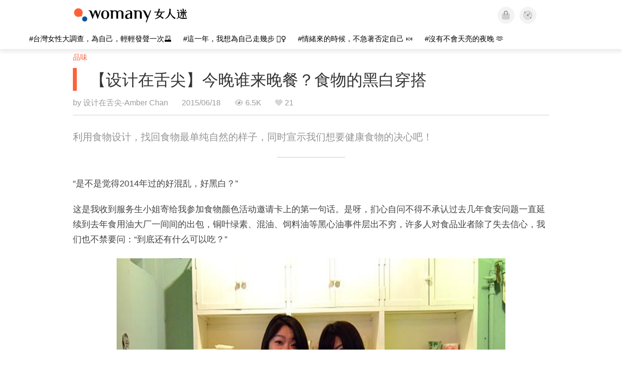

--- FILE ---
content_type: text/html; charset=utf-8
request_url: https://cn.womany.net/read/article/7683
body_size: 19817
content:

<!DOCTYPE html>
<html ⚡>
  <head>
    <meta charset="utf-8">
    <title>【设计在舌尖】今晚谁来晚餐？食物的黑白穿搭｜女人迷 Womany</title>
      <link rel="preload" as="script" href="https://cdn.ampproject.org/v0.js">

<link rel="preconnect"   href="https://knight.womany.net" crossorigin>
<link rel="dns-prefetch" href="https://knight.womany.net">
<link rel="preconnect"   href="https://api.womany.net" crossorigin>
<link rel="dns-prefetch" href="https://api.womany.net">

    <link rel="canonical" href="https://cn.womany.net/read/article/7683">
    <link rel="alternate" hreflang="zh-tw" href="https://womany.net/articles/7683/amp">
    <link rel="icon" sizes="16x16" href="/favicon.ico">
    <link rel="icon" sizes="32x32" href="/favicon32.ico">
    <link rel="icon" sizes="300x300" href="https://knight.womany.net/images/womany_logo_300x300_n.png">
      <link rel="apple-touch-icon"  href="https://womany.net/apple-touch-icon.png">
<link rel="apple-touch-icon"  sizes="120x120" href="https://womany.net/cdn-cgi/image/w=120,h=120,fit=scale-down/https://womany.net/apple-touch-icon.png">
<link rel="apple-touch-icon"  sizes="152x152" href="https://womany.net/cdn-cgi/image/w=152,h=152,fit=scale-down/https://womany.net/apple-touch-icon.png">
<link rel="apple-touch-icon"  sizes="167x167" href="https://womany.net/cdn-cgi/image/w=167,h=167,fit=scale-down/https://womany.net/apple-touch-icon.png">
<link rel="apple-touch-icon"  sizes="180x180" href="https://womany.net/cdn-cgi/image/w=180,h=180,fit=scale-down/https://womany.net/apple-touch-icon.png">

    <meta name="viewport" content="width=device-width,minimum-scale=1,initial-scale=1">
    <meta name="referrer" content="no-referrer-when-downgrade">
    <meta name="amp-google-client-id-api" content="googleanalytics">
    <meta name="description" content="近几年来，食安问题频传，令我们不禁在想，到底还有什么食物是安全的呢？利用食物设计，找回食物最单纯自然的样子，同时宣示我们想要健康食物的决心吧！看看女人迷驻站作家 Amber 在参加了一场食物颜色活动后，获得了什么心得吧！（同场加映：【设计在舌尖】法国“食物零浪费餐厅”，做个有品味的吃货）">
    <meta property="og:site_name" content="女人迷 Womany"/>
    <meta property="og:url" content="https://cn.womany.net/read/article/7683"/>
    <meta property="og:title" content="【设计在舌尖】今晚谁来晚餐？食物的黑白穿搭｜女人迷 Womany"/>
    <meta property="og:description" content="近几年来，食安问题频传，令我们不禁在想，到底还有什么食物是安全的呢？利用食物设计，找回食物最单纯自然的样子，同时宣示我们想要健康食物的决心吧！看看女人迷驻站作家 Amber 在参加了一场食物颜色活动后，获得了什么心得吧！（同场加映：【设计在舌尖】法国“食物零浪费餐厅”，做个有品味的吃货）">
    <meta property="og:type" content="article"/>
      <meta property="og:image" name="image" content="http://castle.womany.net/images/articles/7683/womany_ying_mu_kuai_zhao_2015_06_17__xia_wu_4_03_05_1434528197-11024-2236.png" />
      <meta property="og:image:secure_url" content="https://castle.womany.net/images/articles/7683/womany_ying_mu_kuai_zhao_2015_06_17__xia_wu_4_03_05_1434528197-11024-2236.png" />
      <meta property="og:image:width" content="1200" />
      <meta property="og:image:height" content="630" />
      <meta name="twitter:image" content="https://castle.womany.net/images/articles/7683/womany_ying_mu_kuai_zhao_2015_06_17__xia_wu_4_03_05_1434528197-11024-2236.png">
    <meta property="article:section" content="品味" />
    <meta property="article:publisher" content="https://www.facebook.com/womany.net" />
    <meta property="article:published_time" content="2015-06-18T13:18:00+08:00" />
    <meta name="twitter:card" content="summary_large_image">
    <meta name="twitter:site" content="@womanyeditor">
    <meta name="twitter:creator" content="@womanyeditor">
    <meta name="twitter:title" content="【设计在舌尖】今晚谁来晚餐？食物的黑白穿搭｜女人迷 Womany">
    <meta name="twitter:description" content="近几年来，食安问题频传，令我们不禁在想，到底还有什么食物是安全的呢？利用食物设计，找回食物最单纯自然的样子，同时宣示我们想要健康食物的决心吧！看看女人迷驻站作家 Amber 在参加了一场食物颜色活动后，获得了什么心得吧！（同场加映：【设计在舌尖】法国“食物零浪费餐厅”，做个有品味的吃货）">
        <meta name="author" content="设计在舌尖-Amber Chan">

      <script type="application/ld+json">
    {"@context":"http://schema.org","@type":"NewsArticle","headline":"【设计在舌尖】今晚谁来晚餐？食物的黑白穿搭","alternativeHeadline":"","name":"【设计在舌尖】今晚谁来晚餐？食物的黑白穿搭","keywords":["食物的故事","生活风格","食物设计"],"url":"https://cn.womany.net/read/article/7683","mainEntityOfPage":"https://cn.womany.net/read/article/7683","datePublished":"2015-06-18T13:18:00+08:00","description":"近几年来，食安问题频传，令我们不禁在想，到底还有什么食物是安全的呢？利用食物设计，找回食物最单纯自然的样子，同时宣示我们想要健康食物的决心吧！看看女人迷驻站作家 Amber 在参加了一场食物颜色活动后，获得了什么心得吧！（同场加映：【设计在舌尖】法国“食物零浪费餐厅”，做个有品味的吃货）","image":{"@type":"ImageObject","url":"https://castle.womany.net/images/articles/7683/womany_ying_mu_kuai_zhao_2015_06_17__xia_wu_4_03_05_1434528197-11024-2236.png","height":630,"width":1200},"publisher":{"@type":"Organization","name":"女人迷 womany.net","url":"https://womany.net","logo":{"@type":"ImageObject","url":"https://knight.womany.net/images/womany_logo_schema_publisher.png","width":600,"height":60}},"author":[{"@type":"Person","name":"设计在舌尖-Amber Chan","description":"长期关心接触公平贸易、食物、农业与生态环境的议题，致力于成为一名有品味的吃货，透过吃串起自己的旅行地图，透过吃累积自己的味觉记忆库。如果真要用一句话来形容自己，很简单-我“吃”，故我在","url":"https://womany.net/authors/piyo519519","image":{"@type":"ImageObject","url":"https://castle.womany.net/images/users/115787/womany_10687939_10203115595873191_4908996578007044170_o_1426671866-9147-7515.jpg","height":185,"width":185}}],"editor":[{"@type":"Person","name":"Womany Audrey Ko ","url":"https://womany.net/authors/runrunaudrey"}]}
  </script>

    
<script type="application/ld+json">
{
  "@context": "http://schema.org",
  "@graph": [
  {
    "@type": "WebSite",
    "name": "女人迷 Womany",
    "url": "https://womany.net",
    "image": "https://knight.womany.net/images/womany_logo_300x300_n.png",
    "potentialAction": {
      "@type": "SearchAction",
      "target": "https://womany.net/search?q={search_term_string}",
      "query-input": "required name=search_term_string"
    }
  },
  {
  "@context": "http://schema.org",
  "@type": "Organization",
  "name": "吾思传媒股份有限公司",
  "alternateName": ["womany.net", "女人迷"],
  "url": "https://womany.net",
  "logo": "https://knight.womany.net/images/womany_logo_300x300_n.png",
  "contactPoint": {
    "@type": "ContactPoint",
    "telephone": "+886-2-2377-5999",
    "email": "客服信箱：sweetservice@womany.net",
    "contactType": "customer service",
    "availableLanguage": "Mandarin"
  },
  "sameAs": [
    "https://feeds.feedburner.com/womany",
    "https://instagram.com/womany",
    "https://page.line.me/?accountId=womanyshoptw",
    "https://t.me/womany_net",
    "https://twitter.com/womany",
    "https://www.facebook.com/womany.net",
    "https://www.linkedin.com/company/womany",
    "https://www.youtube.com/@womanytw",
    "news.google.com/publications/CAAqBwgKMLztgQsw4Y_-Ag"
  ]
}

  ]
}
</script>


  <script type="application/ld+json">
    {
      "@context": "http://schema.org",
      "@type": "BreadcrumbList",
      "itemListElement": [
        {
          "@type": "ListItem",
          "position": 1,
          "item": {
            "@id": "https://womany.net",
            "name": "女人迷 Womany"
          }
        }, {
          "@type": "ListItem",
          "position": 2,
          "item": {
            "@id": "https://womany.net/read",
            "name": "最新文章"
          }
        }
        , {
          "@type": "ListItem",
          "position": 3,
          "item": {
            "@id": "https://womany.net/interests/sense",
            "name": "品味"
          }
        }
      ]
    }
  </script>



    <script async src="https://cdn.ampproject.org/v0.js"></script>

      <script async custom-element="amp-analytics" src="https://cdn.ampproject.org/v0/amp-analytics-0.1.js"></script>
      <script async custom-element="amp-sidebar" src="https://cdn.ampproject.org/v0/amp-sidebar-0.1.js"></script>
      <script async custom-element="amp-form" src="https://cdn.ampproject.org/v0/amp-form-0.1.js"></script>
      <script async custom-element="amp-youtube" src="https://cdn.ampproject.org/v0/amp-youtube-0.1.js"></script>
      <script async custom-element="amp-iframe" src="https://cdn.ampproject.org/v0/amp-iframe-0.1.js"></script>
      <script async custom-element="amp-social-share" src="https://cdn.ampproject.org/v0/amp-social-share-0.1.js"></script>
      <script async custom-element="amp-facebook" src="https://cdn.ampproject.org/v0/amp-facebook-0.1.js"></script>
      <script async custom-element="amp-instagram" src="https://cdn.ampproject.org/v0/amp-instagram-0.1.js"></script>
      <script async custom-element="amp-twitter" src="https://cdn.ampproject.org/v0/amp-twitter-0.1.js"></script>



      <script async custom-element="amp-list" src="https://cdn.ampproject.org/v0/amp-list-0.1.js"></script>
      <script async custom-template="amp-mustache" src="https://cdn.ampproject.org/v0/amp-mustache-0.2.js"></script>
      <script async custom-element="amp-next-page" src="https://cdn.ampproject.org/v0/amp-next-page-1.0.js"></script>
      <script async custom-element="amp-access" src="https://cdn.ampproject.org/v0/amp-access-0.1.js"></script>
        <script async custom-element="amp-geo" src="https://cdn.ampproject.org/v0/amp-geo-0.1.js"></script>

    <link rel="stylesheet" href="https://kit.fontawesome.com/ba15b83715.css" crossorigin="anonymous">


    <style amp-custom>
      *{box-sizing:border-box}body{color:#333;font-family:PingFang TC,Heiti TC,Noto Sans TC,Noto Sans CJK TC,Source Han Sans TC,Verdana,Helvetica,Microsoft JhengHei,sans-serif;font-size:18px}html[lang=zh-cn] body{font-family:PingFang SC,Heiti SC,Noto Sans CJK SC,Noto Sans SC,Source Han Sans SC,Verdana,Helvetica,Microsoft YaHei,sans-serif}@media (-webkit-min-device-pixel-ratio:1.5625) and (max-width:900px),(-webkit-min-device-pixel-ratio:2) and (max-width:900px),(min-resolution:150dpi) and (max-width:900px){body{font-weight:300}}a{color:#666;text-decoration:none}a h1,a h2,a h3,a h4,a h5,a h6{color:#333}h1,h2,h3,h4,h5,h6{font-size:1em;font-weight:700;line-height:1em;margin:0}article.amp .article-actions.bottom:after,article.amp .article-actions .sharetools:after,article.amp .article-author .author:after,article.amp .article-header .interests ul:after,article.amp .article-header:after,article.amp .article-main .article-meta .tags ul:after{content:"";display:table;clear:both}#w-header .hamburger,#w-sidebar .hamburger{color:#888;cursor:pointer;font-size:30px;line-height:51px;padding:0 11px 9px}#w-header .hamburger:focus,#w-sidebar .hamburger:focus{outline:none}#w-header .hamburger:active,#w-sidebar .hamburger:active{opacity:1}@media (hover:hover){#w-header .hamburger:hover,#w-sidebar .hamburger:hover{opacity:.7}}#w-header .hamburger{float:left}#w-sidebar .hamburger{height:60px}#w-sidebar{font-size:14px;margin:0;background:#f3f3f3;box-shadow:0 0 6px rgba(0,0,0,.2)}#w-sidebar ul{display:block;padding:0;margin:0}#w-sidebar li{list-style:none}#w-sidebar li a{cursor:pointer;text-decoration:none;color:#424242;font-size:1.2em;font-weight:300;padding:12px 10px 12px 25px;display:block;line-height:1em;width:205px}@media (hover:hover){#w-sidebar li a:hover{background:#fff}}#w-sidebar li.spacer{background:transparent;padding:20px 2em 3px 1.8em;font-weight:300;color:#787878;line-height:normal}#w-sidebar li.new-feature a:last-child:after{display:inline-block;font:normal normal normal 14px/1 Font Awesome\ 6 Pro;font-size:inherit;text-rendering:auto;-webkit-font-smoothing:antialiased;-moz-osx-font-smoothing:grayscale;content:"\f111";color:#00a7e3;font-size:12px;transform:scale(.65);position:absolute;left:6px;line-height:21px;opacity:.5;font-weight:900}#w-sidebar li.m-interests{position:relative;display:flex;flex-direction:row;justify-content:flex-start;align-items:center}#w-sidebar li.m-interests input{display:none}@media (hover:hover){#w-sidebar li.m-interests:hover,#w-sidebar li.m-interests a:hover+label#open-submenu:after,#w-sidebar li.m-interests a:hover+label#open-submenu:before{background-color:#fff}#w-sidebar li.m-interests label#close-submenu:hover,#w-sidebar li.m-interests label#open-submenu:hover{cursor:pointer}#w-sidebar li.m-interests label#close-submenu:hover:after,#w-sidebar li.m-interests label#close-submenu:hover:before,#w-sidebar li.m-interests label#open-submenu:hover:after,#w-sidebar li.m-interests label#open-submenu:hover:before{background-color:#fff}}#w-sidebar li.m-interests label{position:relative}#w-sidebar li.m-interests label:after,#w-sidebar li.m-interests label:before{content:"";display:block;width:100%;height:100%;position:absolute}#w-sidebar li.m-interests label:before{top:0}#w-sidebar li.m-interests label:after{width:8px;height:8px;border-top:2px solid rgba(0,0,0,.3);border-right:2px solid rgba(0,0,0,.3)}#w-sidebar li.m-interests label#open-submenu{width:50px;height:40px}#w-sidebar li.m-interests label#open-submenu:before{width:50px;height:40px;right:0}#w-sidebar li.m-interests label#open-submenu:after{transform:translate(-50%,-50%) rotate(45deg);top:50%;right:40%;z-index:2}#w-sidebar li.m-interests label#open-submenu input[type=radio]+.submenu{position:fixed;top:0;left:0;height:200%;background-color:#f3f3f3;transform:translateX(100%);transition:translate,ease,.3s;z-index:3}#w-sidebar li.m-interests label#open-submenu input[type=radio]:checked+.submenu{transform:translateX(0)}#w-sidebar li.m-interests label#close-submenu{display:block;height:70px;font-size:1.2em;font-weight:400;padding:0 0 0 41px;color:rgba(0,0,0,.3)}#w-sidebar li.m-interests label#close-submenu p{margin-bottom:0;position:absolute;bottom:11px;height:24px;line-height:24px}#w-sidebar li.m-interests label#close-submenu:before{top:0;left:0;z-index:-1}#w-sidebar li.m-interests label#close-submenu:after{transform:translateY(-50%) rotate(225deg);bottom:13px;left:22px}#w-sidebar li.m-interests a[title=关注兴趣]{width:75%}#w-top-shortcut,#w-top-shortcut *{box-sizing:border-box}#w-top-shortcut{box-shadow:0 6px 8px 0 rgba(0,0,0,.08);background-color:#fff;width:100%;height:42px;font-size:0;padding-left:48px;white-space:nowrap;position:fixed;top:60px;margin-top:-1px;z-index:999}#w-top-shortcut::-webkit-scrollbar{display:none}#w-top-shortcut>div{overflow-x:auto;-ms-scroll-snap-type:x proximity;scroll-snap-type:x proximity;-webkit-overflow-scrolling:touch}#w-top-shortcut>div>div{display:inline-block;height:42px;padding:0 12px;font-size:15px;scroll-snap-align:start}#w-top-shortcut>div>div:first-child{margin-left:48px}#w-top-shortcut>div>div>a{line-height:42px;color:#000;text-decoration:none}@media (hover:hover){.s-lianhonghong #w-top-shortcut>div>div>a:hover,.s-womany #w-top-shortcut>div>div>a:hover{color:#ff6136}.s-gender #w-top-shortcut>div>div>a:hover{color:#a58c78}.s-family #w-top-shortcut>div>div>a:hover{color:#f5aca4}}#w-top-shortcut>div>div>a:active{background-color:rgba(240,140,0,.11)}#w-top-shortcut>div>div>a.active,#w-top-shortcut>div>div>a:active{font-weight:600}.s-lianhonghong #w-top-shortcut>div>div>a.active,.s-lianhonghong #w-top-shortcut>div>div>a:active,.s-womany #w-top-shortcut>div>div>a.active,.s-womany #w-top-shortcut>div>div>a:active{color:#ff6136;border-bottom:2px solid #ff6136}.s-gender #w-top-shortcut>div>div>a.active,.s-gender #w-top-shortcut>div>div>a:active{color:#a58c78;border-bottom:2px solid #a58c78}.s-family #w-top-shortcut>div>div>a.active,.s-family #w-top-shortcut>div>div>a:active{color:#f5aca4;border-bottom:2px solid #f5aca4}@media (max-width:1279px){#w-top-shortcut>div>a:first-child{margin-left:0}}@media (prefers-color-scheme:dark){#w-top-shortcut{background-color:#1d1d1d}#w-top-shortcut>div>div>a{color:#888}}@media (prefers-color-scheme:dark) and (hover:hover){#w-top-shortcut>div>div>a:hover{color:#ff6136}}@media (prefers-color-scheme:dark){#w-top-shortcut>div>div>a.active,#w-top-shortcut>div>div>a:active{color:#ff6136}}#w-top-shortcut-holder{margin-top:42px}@media (prefers-color-scheme:dark){body{background-color:#1c1c1c}body article.amp{letter-spacing:.02em}body article.amp amp-img{opacity:.6;transition:opacity .5s}}@media (prefers-color-scheme:dark) and (hover:hover){body article.amp amp-img:hover{opacity:1}}@media (prefers-color-scheme:dark){body article.amp .article-header{border-color:#5b5b5b}body article.amp .article-header .interests ul li a{color:#ff6136}}@media (prefers-color-scheme:dark) and (hover:hover){body article.amp .article-header .interests ul li a:hover{color:#ff6136}}@media (prefers-color-scheme:dark){body article.amp .article-title{border-color:#ff6136}}@media (prefers-color-scheme:dark) and (hover:hover){body article.amp .article-title:hover h1{color:#bdbdbd}}@media (prefers-color-scheme:dark){body article.amp .article-title h1,body article.amp .article-title h2{color:#d4d4d4}body article.amp .article-actions{color:#666}body article.amp .article-actions a{color:grey}}@media (prefers-color-scheme:dark) and (hover:hover){body article.amp .article-actions a:hover{color:#ff6136}}@media (prefers-color-scheme:dark){body article.amp .article-actions a:active,body article.amp .article-actions a:visited{color:#666}body article.amp .article-actions.bottom{border-color:#5b5b5b;opacity:.6;transition:opacity .5s}}@media (prefers-color-scheme:dark) and (hover:hover){body article.amp .article-actions.bottom:hover{opacity:1}}@media (prefers-color-scheme:dark){body article.amp .article-main{color:#999}body article.amp .article-main h2,body article.amp .article-main h3,body article.amp .article-main h4,body article.amp .article-main h5,body article.amp .article-main h6{color:#999;font-weight:400}body article.amp .article-main .article-body a,body article.amp .article-main .article-body a:active,body article.amp .article-main .article-body a:visited{color:#999}body article.amp .article-main .article-body .prologue:after,body article.amp .article-main .article-body hr{border-color:#5b5b5b}body article.amp .article-main .article-body .nextpage:after{border-bottom:1.5px solid #5b5b5b}body article.amp .article-main .article-body blockquote{background-color:#262626;border-color:#333;color:#d9d9d9}body article.amp .article-main .article-body blockquote.golden{padding:.5em}body article.amp .article-main .article-body blockquote.golden p{color:#ff6136}body article.amp .article-main .article-body .further a{background-image:linear-gradient(180deg,transparent 60%,rgba(255,209,197,.35) 0)}}@media (prefers-color-scheme:dark) and (hover:hover){body article.amp .article-main .article-body .further a:hover{background-image:linear-gradient(180deg,transparent 60%,rgba(255,97,54,.35) 0)}}@media (prefers-color-scheme:dark){body article.amp .article-main .article-body .further a:visited{background-image:linear-gradient(180deg,transparent 60%,rgba(255,97,54,.35) 0)}body article.amp .article-main .article-meta .nextpage:after{border-bottom:1.5px solid #5b5b5b}body article.amp .article-main .article-meta .editor-info p a{color:#999}body article.amp .article-main .article-meta .related-records .related-block{border-color:#5b5b5b}body article.amp .article-main .article-meta .related-records .related-block h2{color:#999}body article.amp .article-main .article-meta .related-articles-structure{border-color:#5b5b5b}body article.amp .article-main .article-meta .related-articles-structure .preface,body article.amp .article-main .article-meta .related-articles-structure a{color:#999}body article.amp .article-main .article-meta .related-articles-structure a{background-image:linear-gradient(180deg,transparent 60%,#ffd1c5 0)}}@media (prefers-color-scheme:dark) and (hover:hover){body article.amp .article-main .article-meta .related-articles-structure a:hover{background-image:linear-gradient(180deg,transparent 60%,#ff6136 0)}}@media (prefers-color-scheme:dark){body article.amp .article-main .article-meta .related-articles-structure a:visited{background-image:linear-gradient(180deg,transparent 60%,#ff6136 0)}body article.amp .article-main .article-meta .tags a{background-color:transparent}}@media (prefers-color-scheme:dark) and (hover:hover){body article.amp .article-main .article-meta .tags a:hover,body article.amp .article-main .article-meta .tags a:visited:hover{background-color:rgba(240,140,0,.15)}}@media (prefers-color-scheme:dark){body article.amp .article-main .article-meta .tags a:active{background-color:rgba(240,140,0,.25)}body article.amp .article-main .article-meta .embedded-block a{color:#999}}@media (prefers-color-scheme:dark) and (hover:hover){body article.amp .article-main .article-meta .related-articles-structure .article-block:hover h2{color:#ddd}}@media (prefers-color-scheme:dark){body article.amp .article-main .article-author{border-color:#5b5b5b;opacity:.6;transition:opacity .5s}}@media (prefers-color-scheme:dark) and (hover:hover){body article.amp .article-main .article-author:hover{opacity:1}}@media (prefers-color-scheme:dark){body article.amp .article-main .article-author .author-icon{border-color:#5b5b5b}body article.amp .article-main .article-author .author{color:#999;font-weight:300}body article.amp .article-main .article-author .author h3{color:#999}}@media (prefers-color-scheme:dark) and (hover:hover){body article.amp .article-main .article-author .author:hover{background-color:#262626}}@media (prefers-color-scheme:dark){body article.amp .article-main .ads{opacity:.6;transition:opacity .5s}}@media (prefers-color-scheme:dark) and (hover:hover){body article.amp .article-main .ads:hover{opacity:1}}@media (prefers-color-scheme:dark){.article-survey{opacity:.6;transition:opacity .5s}}@media (prefers-color-scheme:dark) and (hover:hover){.article-survey:hover{opacity:1}}@media (prefers-color-scheme:dark){#w-sidebar{background:linear-gradient(#404040,#383838)}#w-sidebar li a{color:#bfbfbf}}@media (prefers-color-scheme:dark) and (hover:hover){#w-sidebar li a:hover{background-color:#333}}@media (prefers-color-scheme:dark){#w-sidebar li.spacer{color:#888;background-color:rgba(0,0,0,.05)}}@media (prefers-color-scheme:dark) and (hover:hover){#w-sidebar li.m-interests:hover,#w-sidebar li.m-interests a:hover+label#open-submenu:after,#w-sidebar li.m-interests a:hover+label#open-submenu:before,#w-sidebar li.m-interests label#close-submenu:hover:after,#w-sidebar li.m-interests label#close-submenu:hover:before,#w-sidebar li.m-interests label#open-submenu:hover:after,#w-sidebar li.m-interests label#open-submenu:hover:before{background-color:#333}}@media (prefers-color-scheme:dark){#w-sidebar li.m-interests label:after{border-color:#bfbfbf}#w-sidebar li.m-interests label#open-submenu input[type=radio]+.submenu{background:linear-gradient(#404040,#383838)}#w-sidebar li.m-interests label#close-submenu p{color:#bfbfbf}}body{line-height:1.75em}.next-page-wrapper{margin:0 auto;max-width:980px}article.amp{margin:1.5em auto;max-width:980px}article.amp h1,article.amp h2,article.amp h3,article.amp h4,article.amp h5,article.amp h6{font-weight:500}article.amp h1{font-size:2em}article.amp h2,article.amp h3{font-size:1.33em}article.amp h4{font-size:1.1em}article.amp h5,article.amp h6{font-size:.88em}article.amp ::-moz-selection,article.amp ::selection{background:#faebd7}article.amp a{color:#f26649;text-decoration:none}@media (hover:hover){article.amp a:hover{color:#f69679;text-decoration:underline}}article.amp a:active{color:#f26649;text-decoration:underline;color:#000}article.amp a:visited{color:#f69679}article.amp .article-header{border-bottom:1.5px solid #e6e6e6;margin-bottom:1.5em;padding-bottom:.5em}article.amp .article-header .sponsor{float:right;font-size:.85em;color:#afafaf}article.amp .article-header .interests{font-size:.85em;font-weight:400}article.amp .article-header .interests ul{padding:0;margin:0 0 .45em}article.amp .article-header .interests ul li{display:inline-block;float:left}article.amp .article-header .interests ul li a{padding:.1em .5em}article.amp .article-header .interests ul li:first-child a{margin-left:-.5em}article.amp .article-header .interests ul li a{color:#ff6136}@media (hover:hover){article.amp .article-header .interests ul li a:hover{color:#ff7550}}article.amp .article-header .interests ul li a:active{color:#ff6136}article.amp .article-title{display:block;border-left:8px solid #ff6136;margin:.33em 0 .5em;padding-left:1.5em}@media (hover:hover){article.amp .article-title:hover{text-decoration:none}article.amp .article-title:hover h1{color:#000}}article.amp .article-title h1{color:#333;font-size:1.85em;font-weight:400;line-height:1.33em;padding-top:.1em}article.amp .article-title h2{color:#333;font-size:1.5em;font-weight:400;line-height:1.2em;padding-bottom:.2em}@media (max-width:767px){article.amp .article-title h1{font-size:1.55em}article.amp .article-title h2{font-size:1.45em}}article.amp .article-actions{color:#9b9b9b;font-size:.7em;font-weight:400}@media (min-width:768px){article.amp .article-actions{font-size:.9em;font-weight:500}}article.amp .article-actions a{color:#9b9b9b}@media (hover:hover){article.amp .article-actions a:hover{color:#8e8e8e}}article.amp .article-actions a:active{color:#757575}article.amp .article-actions>*{display:inline-block}article.amp .article-actions .article-favorite{font-weight:400}@media (max-width:767px){article.amp .article-actions.bottom .article-favorite{font-size:1.33em}}article.amp .article-actions .sharetools{display:block;float:right;max-width:400px;width:100%;line-height:1.75em;transform-origin:center right;transform:scale(.85)}article.amp .article-actions .sharetools amp-social-share{min-width:40px;min-height:40px;position:relative;float:left;border-radius:50%;background-size:80%;margin:5px}article.amp .article-actions .sharetools amp-social-share:before{line-height:35px;position:absolute}article.amp .article-actions .sharetools amp-social-share[type=plurk]:before{background-color:#fff;width:25px;height:25px;line-height:25px;-webkit-clip-path:circle(17px);clip-path:circle(17px)}article.amp .article-actions .sharetools amp-social-share[type=email]{background-image:none}article.amp .article-actions .sharetools amp-social-share[type=print]{padding-left:2px}@media (max-width:767px){article.amp .article-actions .sharetools{height:auto;transform-origin:center left;max-width:none;float:none;width:118%;text-align:center}article.amp .article-actions .sharetools amp-social-share{float:none;margin:0 2px}}article.amp .article-actions .sharetools amp-social-share[type=plurk]{background-color:#cf682f;color:#cf682f}article.amp .article-actions .sharetools amp-social-share[type=telegram]{background-color:#08c;color:#fff}article.amp .article-actions .sharetools amp-social-share[type=email],article.amp .article-actions .sharetools amp-social-share[type=print]{background-color:#939588;color:#fff}article.amp .article-actions .sharetools amp-social-share[type=plurk]:before{font-size:36px;top:8px;left:5px}article.amp .article-actions .sharetools amp-social-share[type=telegram]:before{font-size:22px;top:3px;left:10px}article.amp .article-actions .sharetools amp-social-share[type=email]:before{font-size:22px;top:3px;left:9.5px}article.amp .article-actions .sharetools amp-social-share[type=print]:before{font-size:19.8px;top:2px;left:11px}article.amp .article-actions .sharetools amp-social-share[type=twitter]{background-size:20px}article.amp .article-actions.top .meta-span{margin-right:1.5em}article.amp .article-actions.top .meta-span .fad{font-size:.95em;margin-right:.33em}article.amp .article-actions.top .last-updated-on{display:block}@media (max-width:767px){article.amp .article-actions.top{margin-right:-20px;line-height:2em;font-size:.75em}article.amp .article-actions.top .author-name{display:block}article.amp .article-actions.top .article-favorites{display:none}}article.amp .article-actions.bottom{margin-bottom:1.25rem;padding:2px .5em;text-align:center;line-height:3.3em}article.amp .article-actions.bottom .article-favorite{float:left}@media (max-width:767px){article.amp .article-actions.bottom{border-bottom:none}article.amp .article-actions.bottom .article-favorite{float:none}}article.amp .article-main{color:#424242}article.amp .article-main h2,article.amp .article-main h3,article.amp .article-main h4,article.amp .article-main h5,article.amp .article-main h6{color:#333;font-weight:500;margin-bottom:1.25rem;line-height:1.5em}article.amp .article-main p{margin:0 0 1.25em;line-height:1.75em;word-break:break-word}article.amp .article-main ol,article.amp .article-main ul{margin:0 0 1.25em;padding:0}article.amp .article-main ol li,article.amp .article-main ul li{line-height:1.75em;margin:0 0 .3125em 2.5em}article.amp .article-main .article-body{margin-bottom:1.25em}article.amp .article-main .article-body a{color:#424242;text-decoration:none;border-bottom:1px solid #ffd1c5}@media (hover:hover){article.amp .article-main .article-body a:hover{border-bottom:2px solid #ff6136}}article.amp .article-main .article-body a:active{color:#000;font-weight:400}article.amp .article-main .article-body h2:before,article.amp .article-main .article-body h3:before{content:"";display:block;position:relative;width:0;height:127px;margin-top:-127px}article.amp .article-main .article-body .prologue{margin-bottom:1.875em;color:#949494;font-size:1.1em;font-weight:400}article.amp .article-main .article-body .prologue a{color:#949494}article.amp .article-main .article-body .prologue:after{border:1px solid #e5e3e3;content:"";height:0;display:block;width:7em;margin:1.25em auto}article.amp .article-main .article-body .prologue .further,article.amp .article-main .article-body .table-of-contents h2{display:none}article.amp .article-main .article-body .table-of-contents ol{margin-bottom:0;font-size:.95em}article.amp .article-main .article-body .table-of-contents ul{margin:.25em 0 .5em}article.amp .article-main .article-body .table-of-contents .toclevel-1{margin-bottom:.25em}article.amp .article-main .article-body .table-of-contents .tocnumber{display:none}article.amp .article-main .article-body .table-of-contents:after{content:"";border-bottom:1px solid #e5e3e3;width:11em;margin:3em auto;display:block}article.amp .article-main .article-body hr{margin-bottom:1.25em;border:0;height:0}article.amp .article-main .article-body .nextpage:after{content:"";border-bottom:1px solid #e5e3e3;width:11em;margin:3em auto;display:block}article.amp .article-main .article-body blockquote{background-color:#f6f6f6;border-left:.4em solid #e5e5e5;color:#333;margin:0 0 1.25em;padding:.8em 1.1em}article.amp .article-main .article-body blockquote p{margin:0}article.amp .article-main .article-body blockquote>p:last-child{margin-bottom:0}article.amp .article-main .article-body blockquote.golden{margin:1.5em auto 1.25em;padding:0;max-width:22em;background-color:inherit;border:none;font-size:1.33em;text-align:justify}article.amp .article-main .article-body blockquote.golden p{color:#ff6136;margin:0;line-height:1.5em}article.amp .article-main .article-body blockquote.golden cite{display:block;text-align:right;color:#9b9b9b;font-size:.75em;font-style:normal}article.amp .article-main .article-body blockquote.golden cite:before{content:"—";margin-right:.2em}article.amp .article-main .article-body p.with_fbpost,article.amp .article-main .article-body p.with_flickr,article.amp .article-main .article-body p.with_img{text-align:center}article.amp .article-main .article-body amp-iframe.firstory,article.amp .article-main .article-body amp-iframe.spotify{max-width:500px;margin:0 auto}article.amp .article-main .article-body amp-iframe.hopenglish{height:calc(56vw + 150px);max-height:698.8px}article.amp .article-main .article-body amp-instagram{max-width:500px;margin:0 auto;border-radius:3px;border:1px solid #dbdbdb}article.amp .article-main .article-body amp-iframe.embedvideo,article.amp .article-main .article-body amp-iframe.hopenglish,article.amp .article-main .article-body amp-youtube,article.amp .article-main .article-body article.genderpedia,article.amp .article-main .article-body div.with_twitter{margin-bottom:1.25rem}article.amp .article-main .article-body .further{display:block;padding:0 0 7px}article.amp .article-main .article-body .further .qualifier{display:block;font-size:15px;margin-bottom:-7px}article.amp .article-main .article-body .further a,article.amp .article-main .article-body .further a:visited{border-bottom:none}@media (hover:hover){article.amp .article-main .article-body .further a:hover{border-bottom:none}}article.amp .article-main .article-body .further a{background-image:linear-gradient(180deg,transparent 60%,#ffd1c5 0)}@media (hover:hover){article.amp .article-main .article-body .further a:hover{background-image:linear-gradient(180deg,transparent 60%,#ff6136 0)}}article.amp .article-main .article-body .further a:visited{background-image:linear-gradient(180deg,transparent 60%,#ff6136 0)}article.amp .article-main .article-body article.genderpedia{font-size:15px;padding-bottom:11.25px;background-color:#fff7f0;color:#424242}article.amp .article-main .article-body article.genderpedia .pedia-title{display:block;padding:.3em 11.25px;background-color:#a58c78;color:#fff;font-weight:300}article.amp .article-main .article-body article.genderpedia h4{display:inline-block;font-size:1.2em;margin:11.25px 0 .3em 11.25px}article.amp .article-main .article-body article.genderpedia h5{display:inline-block;font-size:1em;margin:0 0 0 .25em}article.amp .article-main .article-body article.genderpedia footer,article.amp .article-main .article-body article.genderpedia p{margin:.3em 11.25px 0}article.amp .article-main .article-body article.genderpedia footer cite{font-style:normal}@media (prefers-color-scheme:dark){article.amp .article-main .article-body article.genderpedia{background-color:#262626;color:#999}article.amp .article-main .article-body article.genderpedia .pedia-title{background-color:#7f6a5a}}article.amp .article-main .article-meta{font-size:.95em;margin-bottom:1.25rem}article.amp .article-main .article-meta .nextpage:after{content:"";border-bottom:1px solid #e5e3e3;width:11em;margin:3em auto;display:block}article.amp .article-main .article-meta .embedded-block{margin-bottom:2em}article.amp .article-main .article-meta .embedded-block a{color:#424242;text-decoration:none;border-bottom:1px solid #ffd1c5}@media (hover:hover){article.amp .article-main .article-meta .embedded-block a:hover{border-bottom:2px solid #ff6136}}article.amp .article-main .article-meta .embedded-block a:active{color:#000;font-weight:400}article.amp .article-main .article-meta .embedded-block article.genderpedia{font-size:15px;padding-bottom:11.25px;background-color:#fff7f0;color:#424242}article.amp .article-main .article-meta .embedded-block article.genderpedia .pedia-title{display:block;padding:.3em 11.25px;background-color:#a58c78;color:#fff;font-weight:300}article.amp .article-main .article-meta .embedded-block article.genderpedia h4{display:inline-block;font-size:1.2em;margin:11.25px 0 .3em 11.25px}article.amp .article-main .article-meta .embedded-block article.genderpedia h5{display:inline-block;font-size:1em;margin:0 0 0 .25em}article.amp .article-main .article-meta .embedded-block article.genderpedia footer,article.amp .article-main .article-meta .embedded-block article.genderpedia p{margin:.3em 11.25px 0}article.amp .article-main .article-meta .embedded-block article.genderpedia footer cite{font-style:normal}@media (prefers-color-scheme:dark){article.amp .article-main .article-meta .embedded-block article.genderpedia{background-color:#262626;color:#999}article.amp .article-main .article-meta .embedded-block article.genderpedia .pedia-title{background-color:#7f6a5a}}article.amp .article-main .article-meta .embedded-block article.genderpedia{margin-bottom:1.25rem}article.amp .article-main .article-meta .tags{font-size:.88em;margin-bottom:1.25rem}article.amp .article-main .article-meta .tags ul{padding:0;margin:0}article.amp .article-main .article-meta .tags ul li{display:block;float:left;line-height:1.5em;margin:.3em .6em .4em 0;font-weight:400}article.amp .article-main .article-meta .tags ul li a{padding:.1em .75em}article.amp .article-main .article-meta .tags ul li:first-child a{margin-left:0}article.amp .article-main .article-meta .tags a{color:#ff6136;border:1px solid #ff6136}@media (hover:hover){article.amp .article-main .article-meta .tags a:hover{background-color:#f6f6f6;text-decoration:none}}article.amp .article-main .article-meta .tags a:active{background-color:#dadada;color:#ff4d1d}article.amp .article-main .article-meta .tags a:before{content:"#"}article.amp .article-main .article-meta .editor-info{margin-bottom:1.25rem}article.amp .article-main .article-meta .editor-info p{margin-bottom:0}article.amp .article-main .article-meta .editor-info p a{color:#424242;text-decoration:none;border-bottom:1px solid #ffd1c5}@media (hover:hover){article.amp .article-main .article-meta .editor-info p a:hover{border-bottom:2px solid #ff6136}}article.amp .article-main .article-meta .editor-info p a:active{color:#000;font-weight:400}article.amp .article-main .article-meta .disclaimer{margin-bottom:1.25rem}article.amp .article-main .article-meta .disclaimer p{color:#adadad;margin-bottom:0}article.amp .article-main .article-meta .disclaimer p a{color:#424242;text-decoration:none;border-bottom:1px solid #ffd1c5;color:#adadad}@media (hover:hover){article.amp .article-main .article-meta .disclaimer p a:hover{border-bottom:2px solid #ff6136}}article.amp .article-main .article-meta .disclaimer p a:active{color:#000;font-weight:400}article.amp .article-main .article-meta .related-records{display:block}article.amp .article-main .article-meta .related-records .related-block{display:block;margin-bottom:1.25rem;border:1px solid #d8d8d8;font-size:1.1em;text-decoration:none}@media (hover:hover){article.amp .article-main .article-meta .related-records .related-block{margin-left:8px}article.amp .article-main .article-meta .related-records .related-block:hover{text-decoration:none;box-shadow:0 2px 8px hsla(0,0%,72.5%,.5)}}article.amp .article-main .article-meta .related-records .related-block:focus{box-shadow:0 0 6px rgba(0,0,0,.33)}article.amp .article-main .article-meta .related-records .related-block h2{font-size:.95em;font-weight:400;line-height:1.5em;margin:0;overflow:hidden;padding:.5em 0 .5em 1em;color:#666}article.amp .article-main .article-meta .related-records .related-block[data-type=Tag]{display:inline-block;padding-right:1em}article.amp .article-main .article-meta .related-records .related-block[data-type=Tag] h2:before{content:"#"}article.amp .article-main .article-meta .related-records .related-block[data-type=Tag].has-feature-image{padding-right:0;width:100%}article.amp .article-main .article-meta .related-records .related-block amp-img,article.amp .article-main .article-meta .related-records .related-block img{display:block}article.amp .article-main .article-meta .end_ad{margin-bottom:1.25rem}article.amp .article-main .article-meta .end_ad_link{width:100%;display:block}article.amp .article-main .article-meta .related-articles-structure{margin-bottom:1.3rem}article.amp .article-main .article-meta .related-articles-structure ul{list-style-type:none}article.amp .article-main .article-meta .related-articles-structure ul li{margin:0}article.amp .article-main .article-meta .related-articles-structure .preface{display:block;font-size:15px;margin-bottom:-3px}article.amp .article-main .article-meta .related-articles-structure a{color:#424242;border-bottom:none;text-decoration:none;background-image:linear-gradient(180deg,transparent 60%,#ffd1c5 0)}@media (hover:hover){article.amp .article-main .article-meta .related-articles-structure a:hover{background-image:linear-gradient(180deg,transparent 60%,#ff6136 0)}}article.amp .article-main .article-meta .related-articles-structure a:visited{background-image:linear-gradient(180deg,transparent 60%,#ff6136 0)}article.amp .article-author{overflow:hidden;margin:0 auto 1.25rem;border-bottom:1px solid #e5e3e3;border-top:1px solid #e5e3e3}article.amp .article-author .author{color:#666;display:block;font-size:.85em;padding:20px;position:relative}article.amp .article-author .author .author-icon{border:1px solid #e5e3e3;border-radius:50%;float:left;height:100px;margin:0;max-width:none;width:100px}@media (hover:hover){article.amp .article-author .author:hover{text-decoration:none;background-color:#f6f6f6}article.amp .article-author .author:hover .author-icon{box-shadow:0 0 6px rgba(0,0,0,.25)}}article.amp .article-author .author .desc,article.amp .article-author .author .type,article.amp .article-author .author h3{display:block;margin:0 0 0 120px;line-height:1em}article.amp .article-author .author .type{color:#9b9b9b;font-size:.9em;margin-top:.5em}article.amp .article-author .author h3{font-size:1.4em;font-weight:400;line-height:1.8em;color:#333}article.amp .article-author .author .desc{line-height:1.5em}@media (max-width:767px){article.amp .article-author .author{padding-top:13.33333px;padding-bottom:13.33333px}article.amp .article-author .author .author-icon{max-height:60px;max-width:60px}article.amp .article-author .author .type,article.amp .article-author .author h3{margin-left:75px}article.amp .article-author .author .type{margin-top:.6em}article.amp .article-author .author h3{line-height:1.5em}article.amp .article-author .author .desc{display:none}}@media (max-width:1020px){article.amp{max-width:none}article.amp .article-header .article-actions,article.amp .article-header .interests{padding-left:calc(8px + 1.76471em)}article.amp .article-main{max-width:980px;margin:0 20px}article.amp .article-main .article-body{text-overflow:ellipsis}article.amp .article-main .article-body h3{font-size:1.1em}article.amp .article-main .article-body amp-facebook[data-embed-as=video],article.amp .article-main .article-body amp-iframe.embedvideo,article.amp .article-main .article-body amp-iframe.hopenglish,article.amp .article-main .article-body amp-youtube,article.amp .article-main .article-body blockquote,article.amp .article-main .article-body p.with_img{margin-left:-20px;margin-right:-20px}}@media (max-width:1020px) and (max-width:500px){article.amp .article-main .article-body amp-iframe.firstory,article.amp .article-main .article-body amp-iframe.spotify{margin-left:-20px;margin-right:-20px}}@media (max-width:1020px){article.amp .article-main .article-body blockquote{padding-left:.7em}article.amp .article-main .article-body blockquote.golden{text-align:left}}@media (max-width:1020px) and (max-width:767px){article.amp .article-main .article-body blockquote.golden{padding:0 1em 0 .5em}}@media (max-width:980px){article.amp .article-header{margin-left:28px;margin-right:20px}article.amp .article-header .article-actions,article.amp .article-header .interests{padding-left:.1em}article.amp .article-title{margin-left:-28px;padding-left:20px}}.translator{max-width:980px}.translator.top{margin:.5em auto;color:#999;font-size:.9em;font-style:italic;border-bottom:1px solid #ddd;padding:0 .75em .5em;line-height:1.5em}.translator.top a{color:#999}.translator.bottom{margin:1em auto;font-size:1em;background-color:#ffffbe;line-height:1.5em;padding:.5em;display:block;text-align:center;color:#333}.translator.bottom a{color:#333;font-size:.85em;border:1px solid #999;text-decoration:none;padding-left:.1em;vertical-align:middle;display:inline-block;line-height:2.5em;border-radius:50%;height:2.5em;width:2.5em;overflow:hidden}@media (hover:hover){.translator.bottom a:hover{box-shadow:0 0 5px rgba(0,0,0,.4)}}.translator.bottom p{margin:0 0 .5em}.dailycal{height:215px}@media (max-width:768px){.dailycal{height:339px}}@media (max-width:413px){.dailycal{height:346px}}.dailycal-wrap{background-color:#fff;display:block;position:relative;max-width:980px;margin:15px auto 0}@media (max-width:980px){.dailycal-wrap{margin-left:1em;margin-right:1em}}@media (prefers-color-scheme:dark){.dailycal-wrap{background-color:#1c1c1c}}.dailycal-wrap .daily-cal{display:flex;height:200px;background-color:#f3f3f3}.dailycal-wrap .daily-cal .cal{flex:1 0 265px;display:grid;grid-template:"a b" 20px "a c" 20px "d d" auto/50px 1fr;padding:15px 40px;margin:5px;font-size:14px;background-color:#fff;line-height:normal}.dailycal-wrap .daily-cal .cal .day{grid-area:a;font-size:30px;font-weight:700;letter-spacing:.02em;color:#333}.dailycal-wrap .daily-cal .cal .yrmt{grid-area:b;font-size:12px}.dailycal-wrap .daily-cal .cal .weekday,.dailycal-wrap .daily-cal .cal .yrmt{font-weight:500;letter-spacing:.02em;color:#333}.dailycal-wrap .daily-cal .cal .weekday{grid-area:c}.dailycal-wrap .daily-cal .cal .goodto{grid-area:d;font-weight:700;letter-spacing:.02em;color:#0854a6;margin-top:5px;font-size:36px}.dailycal-wrap .daily-cal .cal .goodto.long{font-size:30px}.dailycal-wrap .daily-cal .practice{display:flex;flex-flow:column;width:100%;height:100%;font-size:14px;color:#333;padding:15px 15px 15px 25px;line-height:1.4em}.dailycal-wrap .daily-cal .practice .ttl{font-size:1.15em;font-weight:500;margin-bottom:.5em}.dailycal-wrap .daily-cal .practice .ctnt{font-weight:300;letter-spacing:.02em;color:#333;margin:0 3em 0 0;min-height:4.2em}.dailycal-wrap .daily-cal .practice .addition{flex-grow:1;display:grid;align-items:end;grid-template:"a" 22px "b" auto}.dailycal-wrap .daily-cal .practice .addition.withimg{grid-template:"a c" 22px "b c" auto/auto 135px}.dailycal-wrap .daily-cal .practice .addition .divider{grid-area:a}.dailycal-wrap .daily-cal .practice .addition .readmore{grid-area:b}.dailycal-wrap .daily-cal .practice .addition .img-container{grid-area:c}.dailycal-wrap .daily-cal .practice .addition .divider{width:100%;height:11px;background-image:url(https://castle.womany.net/images/content/pictures/126645/71b868a0e7fa3e27f8b395574314afa7.png);background-size:auto 100%;margin-bottom:5px}.dailycal-wrap .daily-cal .practice .addition.withimg .divider{margin-bottom:0}.dailycal-wrap .daily-cal .practice .addition .readmore{color:#333;font-size:.86em;font-weight:400;letter-spacing:.02em}.dailycal-wrap .daily-cal .practice .addition .readmore:after{content:"\f054";font-family:Font Awesome\ 6 Pro;font-weight:300;margin-left:.5em}.dailycal-wrap .daily-cal .practice .addition .img-container{margin-left:10px}.dailycal-wrap .daily-cal .practice .addition .img-container img{-o-object-fit:contain;object-fit:contain;vertical-align:bottom}.dailycal-wrap .daily-cal .practice .addition .img-container img.dark{display:none}.dailycal-wrap .daily-cal .practice .addition .img-container img.light{display:inline}.dailycal-wrap .daily-cal .practice .addition .img-container amp-img.dark{display:none}.dailycal-wrap .daily-cal .practice .addition .img-container amp-img.light{display:block}@media (max-width:900px){.dailycal-wrap .daily-cal .practice{font-size:13px}.dailycal-wrap .daily-cal .practice .ctnt{margin-right:0}.dailycal-wrap .daily-cal .cal{flex-basis:200px}.dailycal-wrap .daily-cal .cal .goodto.long{font-size:36px}}@media (max-width:768px){.dailycal-wrap .daily-cal{flex-direction:column;height:auto}.dailycal-wrap .daily-cal .cal{padding:15px 20px 10px;flex-basis:auto}.dailycal-wrap .daily-cal .cal .goodto,.dailycal-wrap .daily-cal .cal .goodto.long{font-size:30px}.dailycal-wrap .daily-cal .practice{font-size:12px}}@media (max-width:413px){.dailycal-wrap .daily-cal .cal{padding:10px 12px}.dailycal-wrap .daily-cal .practice{padding:.8em 1.2em;font-size:11px}.dailycal-wrap .daily-cal .practice .ttl{margin-bottom:.33em}.dailycal-wrap .daily-cal .practice .addition.withimg{grid-template-columns:auto 120px}.dailycal-wrap .daily-cal .practice .addition .product-img{width:110px;height:70px}.dailycal-wrap .daily-cal .practice .addition .readmore{font-size:.95em}}@media (prefers-color-scheme:dark){.dailycal-wrap .daily-cal{background-color:#333}.dailycal-wrap .daily-cal .cal{background-color:#404040}.dailycal-wrap .daily-cal .cal .day,.dailycal-wrap .daily-cal .cal .weekday,.dailycal-wrap .daily-cal .cal .yrmt{color:#bbb}.dailycal-wrap .daily-cal .cal .goodto{color:#ff6136;opacity:.75}.dailycal-wrap .daily-cal .practice{background-color:#333}.dailycal-wrap .daily-cal .practice .addition .readmore,.dailycal-wrap .daily-cal .practice .ctnt,.dailycal-wrap .daily-cal .practice .ttl{color:#999}.dailycal-wrap .daily-cal .practice .addition.withimg .divider{opacity:.25}.dailycal-wrap .daily-cal .practice .addition .product-img{opacity:.8}.dailycal-wrap .daily-cal .practice .addition .img-container img.dark{display:inline}.dailycal-wrap .daily-cal .practice .addition .img-container img.light{display:none}.dailycal-wrap .daily-cal .practice .addition .img-container amp-img.dark{display:block}.dailycal-wrap .daily-cal .practice .addition .img-container amp-img.light{display:none}}.darkMode .dailycal-wrap .daily-cal{background-color:#333}.darkMode .dailycal-wrap .daily-cal .cal{background-color:#404040}.darkMode .dailycal-wrap .daily-cal .cal .day,.darkMode .dailycal-wrap .daily-cal .cal .weekday,.darkMode .dailycal-wrap .daily-cal .cal .yrmt{color:#bbb}.darkMode .dailycal-wrap .daily-cal .cal .goodto{color:#ff6136;opacity:.75}.darkMode .dailycal-wrap .daily-cal .practice{background-color:#333}.darkMode .dailycal-wrap .daily-cal .practice .addition .readmore,.darkMode .dailycal-wrap .daily-cal .practice .ctnt,.darkMode .dailycal-wrap .daily-cal .practice .ttl{color:#999}.darkMode .dailycal-wrap .daily-cal .practice .addition.withimg .divider{opacity:.25}.darkMode .dailycal-wrap .daily-cal .practice .addition .product-img{opacity:.8}.darkMode .dailycal-wrap .daily-cal .practice .addition .img-container img.dark{display:inline}.darkMode .dailycal-wrap .daily-cal .practice .addition .img-container img.light{display:none}.darkMode .dailycal-wrap .daily-cal .practice .addition .img-container amp-img.dark{display:block}.darkMode .dailycal-wrap .daily-cal .practice .addition .img-container amp-img.light{display:none}@media (prefers-color-scheme:dark){.dailycal-wrap body.b-calendars{min-height:100vh;background-color:#000}.dailycal-wrap body.b-calendars #structure-breadcrumb,.dailycal-wrap body.b-calendars #w-main-content{background-color:#1c1c1c}}.article-survey{border:1px solid #d8d8d8;height:810px}@media (min-width:768px){.article-survey{height:755px}}.article-survey.text_quiz{width:100%;max-height:558px;display:block;margin:0 auto}@media (min-width:768px){.article-survey.text_quiz{max-height:667px}}
      body{padding-top:60px}#w-header{background-color:#fff;color:#fff;font-size:14px;height:60px;overflow:hidden;position:fixed;text-align:center;top:0;width:100%;z-index:999;border-bottom:1px solid #e3e3e3}#w-header>div{max-width:980px;margin:0 auto;position:relative}#w-header .womany-logo{width:240px;height:60px;display:block;float:left;background-origin:content-box;background-position:0;background-size:auto 100%;text-indent:200%;overflow:hidden;white-space:nowrap}@media (max-width:600px){#w-header .womany-logo{width:165px}}#w-header .hamburger{color:#9b9b9b}#w-header .social{display:block;height:60px;float:right;cursor:pointer;margin-right:1.5em;padding-top:13.5px;font-size:1.25em}#w-header .social .btn-feature{display:block;float:left;margin-left:10px;width:35px;height:35px;color:#9b9b9b;background-color:#f3f3f3;border:1px solid #f3f3f3;border-radius:50%}@media (hover:hover){#w-header .social .btn-feature:hover{color:#fff;background-color:#ff6136;border-color:#ff6136}}#w-header .social .btn-feature i{font-size:1.05em;line-height:33px}#w-header .social .btn-feature.account{background-size:cover}#w-header .social .btn-log{display:block;height:30px;position:relative;top:3px;float:right;padding:0 1.5em;margin-left:15px;color:#fff;border-radius:5px;font-size:.9em;font-weight:400;line-height:30px;background-color:#ff6136}@media (hover:hover){#w-header .social .btn-log:hover{background-color:#ff4d1d}}@media (max-width:480px){#w-header .social{margin-right:.5em}#w-header .social .btn-log{margin-left:10px;padding:0 1em}}@media (max-width:400px){#w-header .social .btn-log.out{display:none}}@media (prefers-color-scheme:dark){#w-header{background-color:#111;border-color:#262626}#w-header .social .btn-feature{color:#9b9b9b;background-color:#333;border-color:#111}}@media (prefers-color-scheme:dark) and (hover:hover){#w-header .social .btn-feature:hover{color:#fff;background-color:#ff6136;border-color:#ff6136}}#w-sidebar{background-color:#f3f3f3}#w-sidebar li:visited a{background-color:#fff}@media (hover:hover){#w-sidebar li:hover a{background-color:#fff}}#w-sidebar li.new-feature a:last-child:after{color:#00a7e3;opacity:1}article.amp .article-header .interests .interest a{color:#ff6136}@media (hover:hover){article.amp .article-header .interests .interest a:hover{color:#ff6136}}@media (hover:hover){article.amp .article-header .article-actions a:hover{color:#ff6136;text-decoration:none}}article.amp .article-main .article-body a,article.amp .article-main .article-body a:visited,article.amp .article-title{border-color:#ff6136}@media (hover:hover){article.amp .article-main .article-body a:hover{border-color:#ff6136}}article.amp .article-main .article-body blockquote.golden p{color:#ff6136}article.amp .article-main .article-body .further a{background-image:linear-gradient(180deg,transparent 60%,#ff9d83 0)}@media (hover:hover){article.amp .article-main .article-body .further a:hover{background-image:linear-gradient(180deg,transparent 60%,#ff6136 0)}}article.amp .article-main .article-body .further a:visited{background-image:linear-gradient(180deg,transparent 60%,#ff6136 0)}article.amp .article-main .article-meta .related-articles-structure a{background-image:linear-gradient(180deg,transparent 60%,#ff9d83 0)}@media (hover:hover){article.amp .article-main .article-meta .related-articles-structure a:hover{background-image:linear-gradient(180deg,transparent 60%,#ff6136 0)}}article.amp .article-main .article-meta .related-articles-structure a:visited{background-image:linear-gradient(180deg,transparent 60%,#ff6136 0)}article.amp .article-main .article-meta .tags a{color:#ff6136;border:1px solid #ff6136;background-color:transparent}@media (hover:hover){article.amp .article-main .article-meta .tags a:hover{background-color:#f8f8f8}}article.amp .article-main .article-meta .tags a:before{content:"#"}article.amp .article-main .article-meta .editor-info p a{border-color:#ff6136}@media (hover:hover){article.amp .article-main .article-meta .editor-info p a:hover{border-color:#ff6136}}article.amp .article-main .article-meta .article-actions.bottom{border:none}article.amp .article-main .article-meta .embedded-block a{border-color:#ff6136}@media (hover:hover){article.amp .article-main .article-meta .embedded-block a:hover{border-color:#ff6136}}article.amp .article-main .article-meta .disclaimer p a{border-color:#ff6136}@media (hover:hover){article.amp .article-main .article-meta .disclaimer p a:hover{border-color:#ff6136}}@media (prefers-color-scheme:dark){body #w-sidebar li:hover a{background-color:#333}body article.amp .article-header .interests .interest a{color:#ff6136}}@media (prefers-color-scheme:dark) and (hover:hover){body article.amp .article-header .interests .interest a:hover{color:#ff6136}}@media (prefers-color-scheme:dark){body article.amp .article-header .article-title{border-color:#ff6136}body article.amp .article-header .article-actions a{color:grey}}@media (prefers-color-scheme:dark) and (hover:hover){body article.amp .article-header .article-actions a:hover{color:#ff6136}}@media (prefers-color-scheme:dark){body article.amp .article-header .article-actions a:active,body article.amp .article-header .article-actions a:visited,body article.amp .article-main .article-body blockquote.golden p{color:#ff6136}body article.amp .article-main .article-body .further a{background-image:linear-gradient(180deg,transparent 60%,#ff9d83 0)}}@media (prefers-color-scheme:dark) and (hover:hover){body article.amp .article-main .article-body .further a:hover{background-image:linear-gradient(180deg,transparent 60%,#ff6136 0)}}@media (prefers-color-scheme:dark){body article.amp .article-main .article-body .further a:visited{background-image:linear-gradient(180deg,transparent 60%,#ff6136 0)}body article.amp .article-main .article-meta .related-articles-structure a{background-image:linear-gradient(180deg,transparent 60%,#ff9d83 0)}}@media (prefers-color-scheme:dark) and (hover:hover){body article.amp .article-main .article-meta .related-articles-structure a:hover{background-image:linear-gradient(180deg,transparent 60%,#ff6136 0)}}@media (prefers-color-scheme:dark){body article.amp .article-main .article-meta .related-articles-structure a:visited{background-image:linear-gradient(180deg,transparent 60%,#ff6136 0)}body article.amp .article-main .article-meta .tags a{color:#ff6136;border-color:#ff6136}}@media (prefers-color-scheme:dark) and (hover:hover){body article.amp .article-main .article-meta .tags a:active:hover,body article.amp .article-main .article-meta .tags a:hover,body article.amp .article-main .article-meta .tags a:visited:hover{color:#ff6136;background-color:rgba(240,140,0,.15)}}@media (prefers-color-scheme:dark){body article.amp .article-main .article-meta .tags a:active{background-color:rgba(240,140,0,.25)}body article.amp .article-main .article-meta .article-author .author{color:#999}}#w-header .womany-logo{background-image:url(/images/header_logo_560x120_womany_light_n.png)}@media (prefers-color-scheme:dark){#w-header .womany-logo{background-image:url(/images/header_logo_560x120_womany_dark_n.png)}}@media (max-width:480px){#w-header .womany-logo{width:135px;background-position:0;background-size:230px}}@media (max-width:374px){#w-header .womany-logo{width:80px;background-position:-183px -1px;background-size:auto 110%}}

    </style>

      <style amp-boilerplate>body{-webkit-animation:-amp-start 8s steps(1,end) 0s 1 normal both;-moz-animation:-amp-start 8s steps(1,end) 0s 1 normal both;-ms-animation:-amp-start 8s steps(1,end) 0s 1 normal both;animation:-amp-start 8s steps(1,end) 0s 1 normal both}@-webkit-keyframes -amp-start{from{visibility:hidden}to{visibility:visible}}@-moz-keyframes -amp-start{from{visibility:hidden}to{visibility:visible}}@-ms-keyframes -amp-start{from{visibility:hidden}to{visibility:visible}}@-o-keyframes -amp-start{from{visibility:hidden}to{visibility:visible}}@keyframes -amp-start{from{visibility:hidden}to{visibility:visible}}</style><noscript><style amp-boilerplate>body{-webkit-animation:none;-moz-animation:none;-ms-animation:none;animation:none}</style></noscript>

      <script id="amp-access" type="application/json">
      {
        "authorization": "https://api.womany.net/user?rid=READER_ID&_=RANDOM",
        "pingback": "https://womany.net/api-cf/view/a/7683?rid=READER_ID&url=AMPDOC_URL&referer=DOCUMENT_REFERRER&_=RANDOM",
        "login": {
          "sign-in": "https://womany.net/users/amp_login?rid=READER_ID&return_url=RETURN_URL",
          "sign-out": "https://womany.net/users/amp_logout?rid=READER_ID&return_url=RETURN_URL"
        },
        "authorizationFallbackResponse": {
          "error": true,
          "status": "fallback"
        }
      }
      </script>

  </head>

  <body data-browser="Chrome" data-browser-version="119" data-browser-lang="" class="b-articles b-amp b-7683 s-womany" id="ampbody">
      
<amp-analytics config="https://www.googletagmanager.com/amp.json?id=GTM-WM8QJRWX&gtm.url=SOURCE_URL" data-credentials="include"></amp-analytics>



    

<header id="w-header" next-page-hide>
  <div>


    <a class="womany-logo" href="/?ref=amp-header-logo">
      女人迷 Womany
    </a>

    <div class="social">

      <a class="shop btn-feature" href="https://shop.womany.net?ref=amp-header-icon" data-vars-trackthis="shop" target="_blank" title="女人迷商号">
        <i class="fa-fw fad fa-shopping-bag" aria-hidden="true"></i>
      </a>

      <a class="dei btn-feature" href="https://womany.net/dei/?ref=amp-header-icon" data-vars-trackthis="dei" target="_blank" title="DEI 多元共融">
        <i class="fa-fw fad fa-solar-system" aria-hidden="true"></i>
      </a>


    </div>

  </div>
</header>


        <amp-list layout="fixed-height" width="auto" height="42" src="https://api.womany.net/nads/5d4c2d74e25bfbba" id="w-top-shortcut" next-page-hide>
  <template type="amp-mustache">
    <a href="{{ url }}?ref=hd-nav-amp" class="shortcut-{{item_id}}" data-item-id="{{ item_id }}" target="_blank">#{{ name }}</a>
    <amp-analytics>
      <script type="application/json">
        {
          "requests": {
            "nadview": "https://api.womany.net/nads/imps/{{ item_id }}"
          },
          "triggers": {
            "trackAdVieew": {
              "on": "visible",
              "request": "nadview"
            }
          },
          "transport": {
            "xhr": true
          }
        }
      </script>
    </amp-analytics>
  </template>
</amp-list>


      <div id="w-top-shortcut-holder" next-page-hide></div>


        <!-- Google Ads -->
<amp-analytics type="gtag" data-credentials="include">
  <script type="application/json">
  {
    "vars": {
      "gtag_id": "AW-1001780063",
      "config": { "AW-1001780063": { "groups": "default" } }
    },
    "triggers" : {
      "trackPageview" : {
        "on": "visible",
        "selector": ".article-main",
        "request": "pageview",
        "vars": {
          "event_name": "page_view",
          "category": "文章",
          "topics": "食物的故事,生活风格,食物设计,品味,食物"
        }
      }
    }
  }
  </script>
</amp-analytics>


        
<!-- GA4 -->

<amp-analytics type="gtag" data-credentials="include">
<script type="application/json">
{
  "vars": {
    "linker": { "domains": ["womany.net", "cn.womany.net", "en.womany.net", "jp.womany.net", "talk.womany.net", "shop.womany.net", "lianhonghong.com", "talk.lianhonghong.com"] },
    "config": {
      "G-RMQE8FQW44": { "groups": "default", "content_group": "amp_article-amp_articles_amp" }
    }
  },
  "triggers": {
    "read-half": {
      "on": "scroll",
      "scrollSpec": {
        "verticalBoundaries": [50],
        "useInitialPageSize": true
      },
      "vars": {
        "content_group": "article-amp_articles_amp",
        "event_name": "Website Tracking",
        "event_category": "article",
        "event_label": "article-read-half"
      }
    },
    "imp-related-articles": {
      "on": "visible",
      "selector": ".related-article-0",
      "vars": {
        "content_group": "article-amp_articles_amp",
        "event_name": "Website Tracking",
        "event_category": "article",
        "event_label": "imp-related-article"
      }
    },
    "open-related-articles": {
      "on": "click",
      "selector": ".article-block",
      "vars": {
        "content_group": "article-amp_articles_amp",
        "event_name": "Website Tracking",
        "event_category": "article",
        "event_label": "open-related-article"
      }
    },
    "trackScrollThrough": {
      "on": "amp-next-page-scroll",
      "vars": {
        "content_group": "article-amp_articles_amp",
        "event_name": "Website Tracking",
        "event_category": "article",
        "event_label": "scroll_to_next_article_amp"
      }
    },
    "trackClickThrough": {
      "on": "amp-next-page-click",
      "vars": {
        "content_group": "article-amp_articles_amp",
        "event_name": "Website Tracking",
        "event_category": "article",
        "event_label": "amp-next-page_click-suggest"
      }
    },
    "button-m-hamburger": {
      "on": "click",
      "selector": ".hamburger",
      "vars": {
        "content_group": "article-amp_articles_amp",
        "event_name": "Website Tracking",
        "event_category": "menu-header_click",
        "event_label": "hamburger-amp"
      }
    },
    "header-womany-logo": {
      "on": "click",
      "selector": ".womany-logo",
      "vars": {
        "content_group": "article-amp_articles_amp",
        "event_name": "Website Tracking",
        "event_category": "menu-header_click",
        "event_label": "m-womany-logo-amp"
      }
    },
    "header-login": {
      "on": "click",
      "selector": ".btn-login",
      "vars": {
        "content_group": "article-amp_articles_amp",
        "event_name": "Website Tracking",
        "event_category": "menu-header_click",
        "event_label": "m-login-amp"
      }
    },
    "header-icon": {
      "on": "click",
      "selector": ".btn-feature",
      "vars": {
        "content_group": "article-amp_articles_amp",
        "event_name": "Website Tracking",
        "event_category": "menu-header_click",
        "event_label": "${trackthis}-amp"
      }
    },
    "sidenav-li-click": {
      "on": "click",
      "selector": ".sidebar li",
      "vars": {
        "content_group": "article-amp_articles_amp",
        "event_name": "Website Tracking",
        "event_category": "menu-sidenav_click",
        "event_label": "${eventLbl}-amp"
      }
    }
  }
}
</script>
</amp-analytics>


        <amp-geo layout="nodisplay"></amp-geo>
<amp-analytics>
  <script type="application/json">
    {
      "transport": {
        "xhrpost": true,
        "useBody": true
      },
      "requests": {
        "event": "https://api.womany.net/analytics/mixpanel"
      },
      "extraUrlParams": {
        "properties": {
          "distinct_id": "${accessReaderId}",
          "$current_url": "${sourceUrl}",
          "$initial_referrer": "$IF(${externalReferrer}, ${externalReferrer}, $direct)",
          "$insert_id": "${random}",
          "$lib_version": "20230906-2000",
          "$os": "${uach(platform)}",
          "$model": "${uach(model)}",
          "$referrer": "${documentReferrer}",
          "$screen_height": "${screenHeight}",
          "$screen_width": "${screenWidth}",
          "$user_id": "${accessReaderId}",
          "current_domain": "${sourceHost}",
          "current_page_title": "${title}",
          "current_url_path": "${sourcePath}",
          "mp_country_code": "${ampGeo(ISOCountry)}",
          "mp_lib": "web_amp",
          "fbclid": "${queryParam(fbclid)}",
          "gclid": "${queryParam(gclid)}",
          "utm_campaign": "${queryParam(utm_campaign)}",
          "utm_content": "${queryParam(utm_content)}",
          "utm_medium": "${queryParam(utm_medium)}",
          "utm_source": "${queryParam(utm_source)}",
          "utm_term": "${queryParam(utm_term)}",
          "$geo_source": "amp-geo",
          "$timezone": "${timezoneCode}"
        }

      },
      "triggers": {
        "trackPageview": {
          "on": "visible",
          "request": "event",
          "extraUrlParams": {
            "event": "$mp_web_page_view"
          }
        },

        "read-half": {
          "request": "event",
          "on": "scroll",
          "scrollSpec": {
            "verticalBoundaries": [50],
            "useInitialPageSize": true
          },
          "extraUrlParams": {
            "event": "Website Tracking",
            "vars": {
              "content_group": "article-amp_articles_amp",
              "Event Category": "article",
              "Event Label": "article-read-half"
            }
          }
        },
        "imp-related-articles": {
          "request": "event",
          "on": "visible",
          "selector": ".related-article-0",
          "extraUrlParams": {
            "event": "Website Tracking",
            "vars": {
              "content_group": "article-amp_articles_amp",
              "Event Category": "article",
              "Event Label": "imp-related-article"
            }
          }
        },
        "open-related-articles": {
          "request": "event",
          "on": "click",
          "selector": ".article-block",
          "extraUrlParams": {
            "event": "Website Tracking",
            "vars": {
              "content_group": "article-amp_articles_amp",
              "Event Category": "article",
              "Event Label": "open-related-article"
            }
          }
        },
        "trackScrollThrough": {
          "request": "event",
          "on": "amp-next-page-scroll",
          "extraUrlParams": {
            "event": "Website Tracking",
            "vars": {
              "content_group": "article-amp_articles_amp",
              "Event Category": "article",
              "Event Label": "scroll_to_next_article_amp"
            }
          }
        },
        "trackClickThrough": {
          "request": "event",
          "on": "amp-next-page-click",
          "extraUrlParams": {
            "event": "Website Tracking",
            "vars": {
              "content_group": "article-amp_articles_amp",
              "Event Category": "article",
              "Event Label": "amp-next-page_click-suggest"
            }
          }
        },
        "button-m-hamburger": {
          "request": "event",
          "on": "click",
          "selector": ".hamburger",
          "extraUrlParams": {
            "event": "Website Tracking",
            "vars": {
              "content_group": "article-amp_articles_amp",
              "Event Category": "menu-header_click",
              "Event Label": "hamburger-amp"
            }
          }
        },
        "header-womany-logo": {
          "request": "event",
          "on": "click",
          "selector": ".womany-logo",
          "extraUrlParams": {
            "event": "Website Tracking",
            "vars": {
              "content_group": "article-amp_articles_amp",
              "Event Category": "menu-header_click",
              "Event Label": "m-womany-logo-amp"
            }
          }
        },
        "header-login": {
          "request": "event",
          "on": "click",
          "selector": ".btn-login",
          "extraUrlParams": {
            "event": "Website Tracking",
            "vars": {
              "content_group": "article-amp_articles_amp",
              "Event Category": "menu-header_click",
              "Event Label": "m-login-amp"
            }
          }
        },
        "header-icon": {
          "request": "event",
          "on": "click",
          "selector": ".btn-feature",
          "extraUrlParams": {
            "event": "Website Tracking",
            "vars": {
              "content_group": "article-amp_articles_amp",
              "Event Category": "menu-header_click",
              "Event Label": "${trackthis}-amp"
            }
          }
        },
        "sidenav-li-click": {
          "request": "event",
          "on": "click",
          "selector": ".sidebar li",
          "extraUrlParams": {
            "event": "Website Tracking",
            "vars": {
              "content_group": "article-amp_articles_amp",
              "Event Category": "menu-sidenav_click",
              "Event Label": "${eventLbl}-amp"
            }
          }
        }
      }
    }
  </script>
</amp-analytics>


      <amp-pixel src="https://www.facebook.com/tr?id=858035854323051&amp;ev=ViewContent&amp;cd[content_name]=【设计在舌尖】今晚谁来晚餐？食物的黑白穿搭&amp;cd[content_category]=文章&amp;cd[content_ids]=[&quot;食物的故事&quot;,&quot;生活风格&quot;,&quot;食物设计&quot;,&quot;品味&quot;,&quot;食物&quot;]&dl=https://cn.womany.net/read/article/7683" layout="nodisplay"></amp-pixel>



    




<article
  id="article7683"
  class="amp article-root  "
  data-id="7683"
>

  <section class="article-header">
    <nav class="interests">
      <ul>
          <li class='interest'><a href="/interests/sense?ref=wa-head">品味</a></li>
      </ul>
    </nav>

    <a href="https://cn.womany.net/read/article/7683" class="article-title">
      <h1>【设计在舌尖】今晚谁来晚餐？食物的黑白穿搭</h1>
    </a>

    <aside class="article-actions top">
      <span class="author-name meta-span">
        by <a href="/authors/piyo519519?ref=s_a_author">设计在舌尖-Amber Chan</a>
      </span>
      <time class="meta-span" datetime="2015-06-18">
         2015/06/18
      </time>
      <span class="article-count meta-span"><i class="fad fa-eye"></i>6.5K</span>
      <span class="meta-span article-favorite"><i class="fad fa-heart"></i>21</span>

    </aside>
  </section>

  <div class="article-main">
    <section class="article-body">
        <div class="prologue">
          <p>利用食物设计，找回食物最单纯自然的样子，同时宣示我们想要健康食物的决心吧！</p>
        </div>


      <p>“是不是觉得2014年过的好混乱，好黑白？”</p>
<div>
<p>这是我收到服务生小姐寄给我参加食物颜色活动邀请卡上的第一句话。是呀，扪心自问不得不承认过去几年食安问题一直延续到去年食用油大厂一间间的出包，铜叶绿素、混油、饲料油等黑心油事件层出不穷，许多人对食品业者除了失去信心，我们也不禁要问：“到底还有什么可以吃？”</p>

<div id="innerContainer_txtMedia18wr">
<div id="innercomp_txtMedia18wr" title="DSC_2755.JPG">
<div id="innercomp_txtMedia18wrlink">
<p class="with_img"><amp-img src="https://womany.net/cdn-cgi/image/w=800,fit=scale-down/http://static.wixstatic.com/media/d983c7_5068983cdbf34c9daa19a4ddbcd4d1f4.jpg_srb_p_630_418_75_22_0.50_1.20_0.00_jpg_srb" width="800" height="600" srcset="https://womany.net/cdn-cgi/image/w=1700,fit=scale-down/http://static.wixstatic.com/media/d983c7_5068983cdbf34c9daa19a4ddbcd4d1f4.jpg_srb_p_630_418_75_22_0.50_1.20_0.00_jpg_srb 1700w,https://womany.net/cdn-cgi/image/w=1440,fit=scale-down/http://static.wixstatic.com/media/d983c7_5068983cdbf34c9daa19a4ddbcd4d1f4.jpg_srb_p_630_418_75_22_0.50_1.20_0.00_jpg_srb 1440w,https://womany.net/cdn-cgi/image/w=960,fit=scale-down/http://static.wixstatic.com/media/d983c7_5068983cdbf34c9daa19a4ddbcd4d1f4.jpg_srb_p_630_418_75_22_0.50_1.20_0.00_jpg_srb 960w,https://womany.net/cdn-cgi/image/w=800,fit=scale-down/http://static.wixstatic.com/media/d983c7_5068983cdbf34c9daa19a4ddbcd4d1f4.jpg_srb_p_630_418_75_22_0.50_1.20_0.00_jpg_srb 800w,https://womany.net/cdn-cgi/image/w=640,fit=scale-down/http://static.wixstatic.com/media/d983c7_5068983cdbf34c9daa19a4ddbcd4d1f4.jpg_srb_p_630_418_75_22_0.50_1.20_0.00_jpg_srb 640w,https://womany.net/cdn-cgi/image/w=480,fit=scale-down/http://static.wixstatic.com/media/d983c7_5068983cdbf34c9daa19a4ddbcd4d1f4.jpg_srb_p_630_418_75_22_0.50_1.20_0.00_jpg_srb 480w,https://womany.net/cdn-cgi/image/w=380,fit=scale-down/http://static.wixstatic.com/media/d983c7_5068983cdbf34c9daa19a4ddbcd4d1f4.jpg_srb_p_630_418_75_22_0.50_1.20_0.00_jpg_srb 380w,https://womany.net/cdn-cgi/image/w=320,fit=scale-down/http://static.wixstatic.com/media/d983c7_5068983cdbf34c9daa19a4ddbcd4d1f4.jpg_srb_p_630_418_75_22_0.50_1.20_0.00_jpg_srb 320w" layout="intrinsic"></amp-img></p>
</div>
</div>
</div>

<p>刀叉是最危险的武器，改变从自己的餐桌开始，希望透过在餐桌的互动，关心台湾饮食安全的议题和台湾未来饮食的发展，吃货Amber和服务生小姐有使命未来要持续推动更多结合食物教育的 food design 活动。</p>

<p>从2013年爆发豆干与一系列食品混工业毒染料的食安问题，便激发我开始透过食物设计的策展活动——<a href="http://www.ifoodesign.com/#!FOOD-Design-%E9%A3%9F%E7%89%A9%E8%A8%AD%E8%A8%88%E8%88%87%E9%A1%8F%E8%89%B2/cgx/1" target="_blank" rel="noopener">食物设计与颜色</a>，让大家看见食材应有的颜色，理解食品的色彩原料特性，传达其实我们可以用“选择”的力量降低接触不安全、不健康食品的机会，同时也传递其实天然的颜色取自于大自然中，只是我们的眼睛已经忘记去观察这些美丽自然、就在于我们生活周遭的颜色。  </p>

<div id="innerContainer_txtMedia4mk">
<div id="innercomp_txtMedia4mk" title="1471832_564543466955171_1051357300_n.jpg">
<div id="innercomp_txtMedia4mklink">
<p class="with_img"><amp-img src="https://womany.net/cdn-cgi/image/w=800,fit=scale-down/http://static.wixstatic.com/media/d983c7_0c830746b89141819e107afa68188748.jpg_srb_p_630_418_75_22_0.50_1.20_0.00_jpg_srb" width="800" height="600" srcset="https://womany.net/cdn-cgi/image/w=1700,fit=scale-down/http://static.wixstatic.com/media/d983c7_0c830746b89141819e107afa68188748.jpg_srb_p_630_418_75_22_0.50_1.20_0.00_jpg_srb 1700w,https://womany.net/cdn-cgi/image/w=1440,fit=scale-down/http://static.wixstatic.com/media/d983c7_0c830746b89141819e107afa68188748.jpg_srb_p_630_418_75_22_0.50_1.20_0.00_jpg_srb 1440w,https://womany.net/cdn-cgi/image/w=960,fit=scale-down/http://static.wixstatic.com/media/d983c7_0c830746b89141819e107afa68188748.jpg_srb_p_630_418_75_22_0.50_1.20_0.00_jpg_srb 960w,https://womany.net/cdn-cgi/image/w=800,fit=scale-down/http://static.wixstatic.com/media/d983c7_0c830746b89141819e107afa68188748.jpg_srb_p_630_418_75_22_0.50_1.20_0.00_jpg_srb 800w,https://womany.net/cdn-cgi/image/w=640,fit=scale-down/http://static.wixstatic.com/media/d983c7_0c830746b89141819e107afa68188748.jpg_srb_p_630_418_75_22_0.50_1.20_0.00_jpg_srb 640w,https://womany.net/cdn-cgi/image/w=480,fit=scale-down/http://static.wixstatic.com/media/d983c7_0c830746b89141819e107afa68188748.jpg_srb_p_630_418_75_22_0.50_1.20_0.00_jpg_srb 480w,https://womany.net/cdn-cgi/image/w=380,fit=scale-down/http://static.wixstatic.com/media/d983c7_0c830746b89141819e107afa68188748.jpg_srb_p_630_418_75_22_0.50_1.20_0.00_jpg_srb 380w,https://womany.net/cdn-cgi/image/w=320,fit=scale-down/http://static.wixstatic.com/media/d983c7_0c830746b89141819e107afa68188748.jpg_srb_p_630_418_75_22_0.50_1.20_0.00_jpg_srb 320w" layout="intrinsic"></amp-img></p>
</div>
</div>
</div>

<p>结合色票，并以番石榴和野生蓝莓其本身天然的植物色素的萃取方法，带出红色、粉红色、蓝色与紫色、靛色，让大家了解，其实要萃取出天然的色素可以很简单。</p>

<p>这次收到服务生小姐的邀请，她希望在台湾可以找到同好，一起做些有趣的事，所以找到了我<a href="https://www.facebook.com/ifoodesign?fref=nf" target="_blank" rel="noopener">食物设计的脸书与网站</a>，很认真的把我的分享都看过一遍后，开始也对食物设计有兴趣，让我想起非洲有一句谚语“If you want to go fast, go alone. If you want to go far, go together.（如果你想走得快，一个人走；如果你想走得远，一群人走。）”，在食物设计与食物教育推广的这条路上，很高兴自己能遇到愈来愈多对食物设计与食物议题有兴趣的夥伴。</p>

<div id="innerContainer_txtMedia8yn">
<div id="innercomp_txtMedia8yn" title="DSC_2813.JPG">
<div id="innercomp_txtMedia8ynlink">
<p class="with_img"><amp-img src="https://womany.net/cdn-cgi/image/w=800,fit=scale-down/http://static.wixstatic.com/media/d983c7_6f5176d9e3df47848149bb9ab2a9d176.jpg_srb_p_630_418_75_22_0.50_1.20_0.00_jpg_srb" width="800" height="600" srcset="https://womany.net/cdn-cgi/image/w=1700,fit=scale-down/http://static.wixstatic.com/media/d983c7_6f5176d9e3df47848149bb9ab2a9d176.jpg_srb_p_630_418_75_22_0.50_1.20_0.00_jpg_srb 1700w,https://womany.net/cdn-cgi/image/w=1440,fit=scale-down/http://static.wixstatic.com/media/d983c7_6f5176d9e3df47848149bb9ab2a9d176.jpg_srb_p_630_418_75_22_0.50_1.20_0.00_jpg_srb 1440w,https://womany.net/cdn-cgi/image/w=960,fit=scale-down/http://static.wixstatic.com/media/d983c7_6f5176d9e3df47848149bb9ab2a9d176.jpg_srb_p_630_418_75_22_0.50_1.20_0.00_jpg_srb 960w,https://womany.net/cdn-cgi/image/w=800,fit=scale-down/http://static.wixstatic.com/media/d983c7_6f5176d9e3df47848149bb9ab2a9d176.jpg_srb_p_630_418_75_22_0.50_1.20_0.00_jpg_srb 800w,https://womany.net/cdn-cgi/image/w=640,fit=scale-down/http://static.wixstatic.com/media/d983c7_6f5176d9e3df47848149bb9ab2a9d176.jpg_srb_p_630_418_75_22_0.50_1.20_0.00_jpg_srb 640w,https://womany.net/cdn-cgi/image/w=480,fit=scale-down/http://static.wixstatic.com/media/d983c7_6f5176d9e3df47848149bb9ab2a9d176.jpg_srb_p_630_418_75_22_0.50_1.20_0.00_jpg_srb 480w,https://womany.net/cdn-cgi/image/w=380,fit=scale-down/http://static.wixstatic.com/media/d983c7_6f5176d9e3df47848149bb9ab2a9d176.jpg_srb_p_630_418_75_22_0.50_1.20_0.00_jpg_srb 380w,https://womany.net/cdn-cgi/image/w=320,fit=scale-down/http://static.wixstatic.com/media/d983c7_6f5176d9e3df47848149bb9ab2a9d176.jpg_srb_p_630_418_75_22_0.50_1.20_0.00_jpg_srb 320w" layout="intrinsic"></amp-img></p>
</div>
</div>
</div>

<p>与她聊天互动的过程中，发现这位服务生小姐和我一样是位喜欢做菜、喜欢发想料理，也喜欢研究食材和食物典故，喜欢把食物和设计互相结合创造生活乐趣的人。</p>

<div id="innerContainer_txtMediai6k">
<div id="innercomp_txtMediai6k" title="DSC_2780.JPG">
<div id="innercomp_txtMediai6klink">
<p class="with_img"><amp-img src="https://womany.net/cdn-cgi/image/w=800,fit=scale-down/http://static.wixstatic.com/media/d983c7_b5fae4e9f4d24432b85b10dc31120eb9.jpg_srb_p_630_418_75_22_0.50_1.20_0.00_jpg_srb" width="800" height="600" srcset="https://womany.net/cdn-cgi/image/w=1700,fit=scale-down/http://static.wixstatic.com/media/d983c7_b5fae4e9f4d24432b85b10dc31120eb9.jpg_srb_p_630_418_75_22_0.50_1.20_0.00_jpg_srb 1700w,https://womany.net/cdn-cgi/image/w=1440,fit=scale-down/http://static.wixstatic.com/media/d983c7_b5fae4e9f4d24432b85b10dc31120eb9.jpg_srb_p_630_418_75_22_0.50_1.20_0.00_jpg_srb 1440w,https://womany.net/cdn-cgi/image/w=960,fit=scale-down/http://static.wixstatic.com/media/d983c7_b5fae4e9f4d24432b85b10dc31120eb9.jpg_srb_p_630_418_75_22_0.50_1.20_0.00_jpg_srb 960w,https://womany.net/cdn-cgi/image/w=800,fit=scale-down/http://static.wixstatic.com/media/d983c7_b5fae4e9f4d24432b85b10dc31120eb9.jpg_srb_p_630_418_75_22_0.50_1.20_0.00_jpg_srb 800w,https://womany.net/cdn-cgi/image/w=640,fit=scale-down/http://static.wixstatic.com/media/d983c7_b5fae4e9f4d24432b85b10dc31120eb9.jpg_srb_p_630_418_75_22_0.50_1.20_0.00_jpg_srb 640w,https://womany.net/cdn-cgi/image/w=480,fit=scale-down/http://static.wixstatic.com/media/d983c7_b5fae4e9f4d24432b85b10dc31120eb9.jpg_srb_p_630_418_75_22_0.50_1.20_0.00_jpg_srb 480w,https://womany.net/cdn-cgi/image/w=380,fit=scale-down/http://static.wixstatic.com/media/d983c7_b5fae4e9f4d24432b85b10dc31120eb9.jpg_srb_p_630_418_75_22_0.50_1.20_0.00_jpg_srb 380w,https://womany.net/cdn-cgi/image/w=320,fit=scale-down/http://static.wixstatic.com/media/d983c7_b5fae4e9f4d24432b85b10dc31120eb9.jpg_srb_p_630_418_75_22_0.50_1.20_0.00_jpg_srb 320w" layout="intrinsic"></amp-img></p>
</div>
</div>
</div>

<div id="innerContainer_txtMediae2t">
<div id="innercomp_txtMediae2t" title="DSC_2778.JPG">
<div id="innercomp_txtMediae2tlink">
<p class="with_img"><amp-img src="https://womany.net/cdn-cgi/image/w=800,fit=scale-down/http://static.wixstatic.com/media/d983c7_984b60a97fee4789b4499420367c3765.jpg_srb_p_630_418_75_22_0.50_1.20_0.00_jpg_srb" width="800" height="600" srcset="https://womany.net/cdn-cgi/image/w=1700,fit=scale-down/http://static.wixstatic.com/media/d983c7_984b60a97fee4789b4499420367c3765.jpg_srb_p_630_418_75_22_0.50_1.20_0.00_jpg_srb 1700w,https://womany.net/cdn-cgi/image/w=1440,fit=scale-down/http://static.wixstatic.com/media/d983c7_984b60a97fee4789b4499420367c3765.jpg_srb_p_630_418_75_22_0.50_1.20_0.00_jpg_srb 1440w,https://womany.net/cdn-cgi/image/w=960,fit=scale-down/http://static.wixstatic.com/media/d983c7_984b60a97fee4789b4499420367c3765.jpg_srb_p_630_418_75_22_0.50_1.20_0.00_jpg_srb 960w,https://womany.net/cdn-cgi/image/w=800,fit=scale-down/http://static.wixstatic.com/media/d983c7_984b60a97fee4789b4499420367c3765.jpg_srb_p_630_418_75_22_0.50_1.20_0.00_jpg_srb 800w,https://womany.net/cdn-cgi/image/w=640,fit=scale-down/http://static.wixstatic.com/media/d983c7_984b60a97fee4789b4499420367c3765.jpg_srb_p_630_418_75_22_0.50_1.20_0.00_jpg_srb 640w,https://womany.net/cdn-cgi/image/w=480,fit=scale-down/http://static.wixstatic.com/media/d983c7_984b60a97fee4789b4499420367c3765.jpg_srb_p_630_418_75_22_0.50_1.20_0.00_jpg_srb 480w,https://womany.net/cdn-cgi/image/w=380,fit=scale-down/http://static.wixstatic.com/media/d983c7_984b60a97fee4789b4499420367c3765.jpg_srb_p_630_418_75_22_0.50_1.20_0.00_jpg_srb 380w,https://womany.net/cdn-cgi/image/w=320,fit=scale-down/http://static.wixstatic.com/media/d983c7_984b60a97fee4789b4499420367c3765.jpg_srb_p_630_418_75_22_0.50_1.20_0.00_jpg_srb 320w" layout="intrinsic"></amp-img></p>
</div>
</div>
</div>

<p>很高兴能受邀参加她发起的饮食色彩活动——Back to MONO/Normal ，服务生小姐的计画理念是希望大家思考饮食安全这件事。（不知道聊到什么，笑的很开心，我想因为是聊食物吧XD）</p>

<p>服务生小姐的餐桌，除了器皿呼应 Back to MONO/Normal 的黑白主题之外，菜单从前菜、主菜到甜点，餐点全由黑白色的食材制作，没有任何人工添加物、没有色素，没有黑心油品，只用食材最原始的味道和颜色，完全呈现其核心理念“Back to Mono/Normal”，希望新的一年的第一个结合食物设计的晚餐，好好思考“吃”这件事，很高兴我们是她的第一组客人。  </p>

<div id="innerContainer_txtMediae4m">
<div id="innercomp_txtMediae4m" title="DSC_2762.JPG">
<div id="innercomp_txtMediae4mlink">
<p class="with_img"><amp-img src="https://womany.net/cdn-cgi/image/w=800,fit=scale-down/http://static.wixstatic.com/media/d983c7_1f79c95a50154d878e03535502a753c0.jpg_srb_p_630_418_75_22_0.50_1.20_0.00_jpg_srb" width="800" height="600" srcset="https://womany.net/cdn-cgi/image/w=1700,fit=scale-down/http://static.wixstatic.com/media/d983c7_1f79c95a50154d878e03535502a753c0.jpg_srb_p_630_418_75_22_0.50_1.20_0.00_jpg_srb 1700w,https://womany.net/cdn-cgi/image/w=1440,fit=scale-down/http://static.wixstatic.com/media/d983c7_1f79c95a50154d878e03535502a753c0.jpg_srb_p_630_418_75_22_0.50_1.20_0.00_jpg_srb 1440w,https://womany.net/cdn-cgi/image/w=960,fit=scale-down/http://static.wixstatic.com/media/d983c7_1f79c95a50154d878e03535502a753c0.jpg_srb_p_630_418_75_22_0.50_1.20_0.00_jpg_srb 960w,https://womany.net/cdn-cgi/image/w=800,fit=scale-down/http://static.wixstatic.com/media/d983c7_1f79c95a50154d878e03535502a753c0.jpg_srb_p_630_418_75_22_0.50_1.20_0.00_jpg_srb 800w,https://womany.net/cdn-cgi/image/w=640,fit=scale-down/http://static.wixstatic.com/media/d983c7_1f79c95a50154d878e03535502a753c0.jpg_srb_p_630_418_75_22_0.50_1.20_0.00_jpg_srb 640w,https://womany.net/cdn-cgi/image/w=480,fit=scale-down/http://static.wixstatic.com/media/d983c7_1f79c95a50154d878e03535502a753c0.jpg_srb_p_630_418_75_22_0.50_1.20_0.00_jpg_srb 480w,https://womany.net/cdn-cgi/image/w=380,fit=scale-down/http://static.wixstatic.com/media/d983c7_1f79c95a50154d878e03535502a753c0.jpg_srb_p_630_418_75_22_0.50_1.20_0.00_jpg_srb 380w,https://womany.net/cdn-cgi/image/w=320,fit=scale-down/http://static.wixstatic.com/media/d983c7_1f79c95a50154d878e03535502a753c0.jpg_srb_p_630_418_75_22_0.50_1.20_0.00_jpg_srb 320w" layout="intrinsic"></amp-img></p>
</div>
</div>
</div>

<p><strong>前菜：一朵白花椰菜佐黑大蒜脆片</strong></p>

<p>口感非常浓稠，喝的到花椰菜的鲜甜味和鲜奶的浓郁口感，再搭配我最爱的大蒜，虽然大蒜不是想像中这么有脆度，但第一次吃到黑大蒜搭配花椰浓汤，这味道还是有些冲击。</p>

<p>主菜是“好干净油封香草白肉鱼徜徉石纹海波薯泥”听到这道菜名就觉得这道料理很威，在出发之前就对这道主菜特别期待，果然也没失望，早上在菜市场新鲜采购的鲜鱼，搭配混着天然香料与来自墨西哥的粉红糊椒粒的橄榄油，经过烤箱油封烤过后，每一口吃下的鱼肉质感更加鲜嫩，每一口还能感受到香料与油质彼此争锋的层次感，想休息一下，就再尝一口混着天然墨鱼墨汁的马铃蓍泥，我说幸福就是这么简单呀</p>

<div id="innerContainer_txtMedia1jhz">
<div id="innercomp_txtMedia1jhz" title="DSC_2846.JPG">
<div id="innercomp_txtMedia1jhzlink">
<p class="with_img"><amp-img src="https://womany.net/cdn-cgi/image/w=800,fit=scale-down/http://static.wixstatic.com/media/d983c7_433675842ae845b8b1057ada427fc904.jpg_srb_p_630_418_75_22_0.50_1.20_0.00_jpg_srb" width="800" height="600" srcset="https://womany.net/cdn-cgi/image/w=1700,fit=scale-down/http://static.wixstatic.com/media/d983c7_433675842ae845b8b1057ada427fc904.jpg_srb_p_630_418_75_22_0.50_1.20_0.00_jpg_srb 1700w,https://womany.net/cdn-cgi/image/w=1440,fit=scale-down/http://static.wixstatic.com/media/d983c7_433675842ae845b8b1057ada427fc904.jpg_srb_p_630_418_75_22_0.50_1.20_0.00_jpg_srb 1440w,https://womany.net/cdn-cgi/image/w=960,fit=scale-down/http://static.wixstatic.com/media/d983c7_433675842ae845b8b1057ada427fc904.jpg_srb_p_630_418_75_22_0.50_1.20_0.00_jpg_srb 960w,https://womany.net/cdn-cgi/image/w=800,fit=scale-down/http://static.wixstatic.com/media/d983c7_433675842ae845b8b1057ada427fc904.jpg_srb_p_630_418_75_22_0.50_1.20_0.00_jpg_srb 800w,https://womany.net/cdn-cgi/image/w=640,fit=scale-down/http://static.wixstatic.com/media/d983c7_433675842ae845b8b1057ada427fc904.jpg_srb_p_630_418_75_22_0.50_1.20_0.00_jpg_srb 640w,https://womany.net/cdn-cgi/image/w=480,fit=scale-down/http://static.wixstatic.com/media/d983c7_433675842ae845b8b1057ada427fc904.jpg_srb_p_630_418_75_22_0.50_1.20_0.00_jpg_srb 480w,https://womany.net/cdn-cgi/image/w=380,fit=scale-down/http://static.wixstatic.com/media/d983c7_433675842ae845b8b1057ada427fc904.jpg_srb_p_630_418_75_22_0.50_1.20_0.00_jpg_srb 380w,https://womany.net/cdn-cgi/image/w=320,fit=scale-down/http://static.wixstatic.com/media/d983c7_433675842ae845b8b1057ada427fc904.jpg_srb_p_630_418_75_22_0.50_1.20_0.00_jpg_srb 320w" layout="intrinsic"></amp-img></p>
</div>
</div>
</div>

<p><strong>甜点：无负担玫瑰酱轻盈法式蛋白霜鲜奶油圆舞曲</strong></p>

<p>老实说，之前对蛋白霜的印象就是停留在它是一个非常甜，非常甜，非常甜，因为真的很甜，所以讲三遍的甜点，但服务生小姐特别强调无负担，所以我也就放下对它的成见。第一口咬下，淡淡的玫瑰清香在嘴里漫延，因为是天然的玫瑰酱，所以颜色不像属于焦油系列的红色人工合成色素六号那样的鲜艳，但就像这道甜点的名称一样，是天然无负担的。</p>

<p>呼，虽然只有三道料理，但整个吃下来，肚子有满满的饱足感，因为除了吃进了安心与美味，也因为以食会友，吃进了友谊。</p>

<p>活动结束后，我们就像活动总召一样，来个事后检讨，其实因为主题受限于黑白，所以餐盘上呈现的颜色较单调，但我自己非常喜欢，因为作品完全呼应 back to mono/normal 黑白天然的色彩，也呼应一种对台湾食品业透彻失望的黑色情绪。</p>

<p>2015年挥别过去的失望与纷乱，整个餐饮与食品业是需要检讨的，所以 Amber 在这里也邀请大家继续以接力的方式，用食物与颜色的设计方法，来传递你想诉求的点子或创意，告诉大家 every bite matter 的重要性，用食物与颜色的呈现，诉求未来我们的食品产业炼会走向永续、透明，我们要有信心，所以欢迎大家尝试用不同的颜色，来传递这样的意念 。</p>

<p>例如，黄色来表达希望，那么黄色你会想到什么食材？其实，台湾中部的乡间，可看到一畦一畦的姜黄田，都是农人辛苦地采收姜黄，姜黄本身就是一种天然可食用的黄色色素。槴子花、波菜、红苋菜、红凤菜、紫米、火龙果、葡萄皮、芒果、紫番薯、紫山药、紫苏、洛神花、番红花、甜菜根、红萝卜、艾草、桑葚果、柑橘类的果皮、红麴等天然色素，都可以当作提振食欲的色彩食品原料，不必借用具毒性的人工色素。</p>

<p>有兴趣参与“谁来晚餐x食物与颜色的餐桌活动”吗？你关心什么食物议题？欢迎你来提案，我们相信改变就从自己的餐桌开始！</p>
</div><p><span class="further"><span class="qualifier">一起来看：</span><a data-articleid="6806" href="/read/article/6806?ref=readout_text" target="_self">极简、优雅、有韵味：经典黑白配穿搭</a></span></p><p><span class="further"><span class="qualifier">同场加映：</span><a data-articleid="7500" href="/read/article/7500?ref=readout_text" target="_self">【设计在舌尖】我的同事是“食物”！食物设计师工作大公开</a></span></p><p><span class="further"><span class="qualifier">延伸阅读：</span><a data-articleid="3756" href="/read/article/3756?ref=readout_text" target="_self">食安危机再爆发！你不能不知道的三个食物陷阱</a></span></p>
<p> </p>
    </section>

    <section class="article-meta">
        <p><span class="nextpage"></span></p>
        <div class="embedded-block">
          <p>食物设计巧思，改变你对食物的想像！</p>
<p>〉〉<a data-articleid="7237" href="/read/article/7237?ref=readout_text" target="_self">【设计在舌尖】法国“食物零浪费餐厅”，做个有品味的吃货</a><br>
〉〉<a data-articleid="1498" href="/read/article/1498?ref=readout_text" target="_self">特搜！超可爱食物</a><br>
〉〉<a data-articleid="7197" href="/read/article/7197?ref=readout_text" target="_self">【设计在舌尖】Eat Brown Love！全世界最艺术的“大便”在米兰？</a></p>
        </div>



        <p><span class="nextpage"></span></p>
        <div class="related-articles-structure">
            <p class="preface">食物设计巧思，改变你对食物的想像！</p>
          <ul>
              <li>
                <a target="_blank" class="article-block" href="https://womany.net/articles/7237/amp?ref=s_a_relarticles" title="【设计在舌尖】法国“食物零浪费餐厅”，做个有品味的吃货" data-id="7237">
                  【设计在舌尖】法国“食物零浪费餐厅”，做个有品味的吃货
                    <amp-img class="related-article-0" layout="fixed" width="1" height="1" src="[data-uri]"></amp-img>
                </a>
              </li>
              <li>
                <a target="_blank" class="article-block" href="https://womany.net/articles/1498/amp?ref=s_a_relarticles" title="特搜！超可爱食物" data-id="1498">
                  特搜！超可爱食物
                </a>
              </li>
              <li>
                <a target="_blank" class="article-block" href="https://womany.net/articles/7197/amp?ref=s_a_relarticles" title="【设计在舌尖】Eat Brown Love！全世界最艺术的“大便”在米兰？" data-id="7197">
                  【设计在舌尖】Eat Brown Love！全世界最艺术的“大便”在米兰？
                </a>
              </li>
          </ul>
        </div>

      <nav class="tags">
  <ul>
    
      <li class='interest'><a href="/interests/sense?ref=wa-bottom">品味</a></li>
      
    
    
      
        <li class='tag'><a href="/topics/foodstory?ref=wa-bottom">食物的故事</a></li>
        
      
    
      
        <li class='tag'><a href="/topics/lifestyle?ref=wa-bottom">生活风格</a></li>
        
      
    
      
        <li class='tag'><a href="/topics/fooddesign?ref=wa-bottom">食物设计</a></li>
        
      
    
    
      

      
        <li class='keyword'><a href="https://cn.womany.net/keywords/%E9%A3%9F%E7%89%A9?ref=wa-bottom">食物</a></li>
        
      
    
  </ul>
</nav>


        <div class="editor-info">
            <p class="approved_editor">
              核稿编辑　<a href="https://womany.net/authors/runrunaudrey?ref=s_a_editor" target="_blank"><span>Womany Audrey Ko </span></a>
            </p>
        </div>

      <aside class="disclaimer">
        <p>吾思传媒股份有限公司（统一编号 53099678）致力提供公开平台，提供多元与共融视角，本文代表创作者观点，帮助更多人成为自己。</p>
      </aside>

      <section class="article-author">
        <span>
          <a class="author" href="https://womany.net/authors/piyo519519?ref=wa-card">
            <amp-img src="https://womany.net/cdn-cgi/image/w=200,fit=cover/https://castle.womany.net/images/users/115787/womany_10687939_10203115595873191_4908996578007044170_o_1426671866-9147-7515.jpg" class="author-icon" alt="" height="100" width="100"></amp-img>
            <span class="type">作者</span>
            <h3>设计在舌尖-Amber Chan</h3>
            <div class="desc">长期关心接触公平贸易、食物、农业与生态环境的议题，致力于成为一名有品味的吃货，透过吃串起自己的旅行地图，透过吃累积自己的味觉记忆库。如果真要用一句话来形容自己，很简单-我“吃”，故我在</div>
          </a>
        </span>


      </section>

      <aside class="article-actions bottom">
        <span class="article-favorite">
            <i class="fad fa-heart"></i>
            <span class="num">21</span>
            <span class="text">收藏文章</span>
        </span>
            <span class="sharetools">
  <amp-social-share width="35" height="35" data-param-href="https://womany.net/read/article/7683?utm_campaign=ampshare&utm_medium=social&utm_source=facebook" type="facebook" data-param-app_id="226870747360988"></amp-social-share>
  <amp-social-share width="35" height="35" data-param-content="https://womany.net/read/article/7683?utm_campaign=ampshare&utm_medium=social&utm_source=plurk" type="plurk" data-share-endpoint="https://www.plurk.com/m?qualifier=shares" class="fas fa-parking"></amp-social-share>
  <amp-social-share width="35" height="35" data-param-url="https://womany.net/read/article/7683?utm_campaign=ampshare&utm_medium=social&utm_source=telegram" type="telegram" data-share-endpoint="https://telegram.me/share/url" class="fab fa-telegram-plane"></amp-social-share>
  <amp-social-share width="35" height="35" data-param-url="https://womany.net/read/article/7683?utm_campaign=ampshare&utm_medium=social&utm_source=twitter" type="twitter"></amp-social-share>
  <amp-social-share width="35" height="35" data-param-url="https://womany.net/read/article/7683?utm_campaign=ampshare&utm_medium=social&utm_source=line" type="line"></amp-social-share>
  <amp-social-share width="35" height="35" data-param-url="https://womany.net/read/article/7683?utm_campaign=ampshare&utm_medium=social&utm_source=linkedin" type="linkedin"></amp-social-share>
  <amp-social-share width="35" height="35" data-param-body="https://womany.net/read/article/7683?utm_campaign=ampshare&utm_medium=social&utm_source=email" type="email" class="fas fa-envelope"></amp-social-share>
    <amp-social-share width="35" height="35" data-share-endpoint="https://womany.net/read/article/7683/print" class="fas fa-print" type="print"></amp-social-share>
</span>

      </aside>
    </section>

  </div>
</article>







      <amp-next-page>
        <script type="application/json">
          [{"title":"【设计在舌尖】法国“食物零浪费餐厅”，做个有品味的吃货","image":"//castle.womany.net/images/articles/7237/womany_ying_mu_kuai_zhao_2015_04_17__xia_wu_1_36_35_1429249071-27389-4123.png","url":"https://womany.net/articles/7237/amp"},{"title":"特搜！超可爱食物","image":"//castle.womany.net/images/articles/1498/cf0e8797d7b66b3a1e6c35dc282d300a","url":"https://womany.net/articles/1498/amp"},{"title":"【设计在舌尖】Eat Brown Love！全世界最艺术的“大便”在米兰？","image":"//castle.womany.net/images/articles/7197/womany_ying_mu_kuai_zhao_2015_04_12__xia_wu_1_30_29_1428816648-11653-4234.png","url":"https://womany.net/articles/7197/amp"}]
        </script>
        <div separator></div>
        <div recommendation-box>
        </div>
      </amp-next-page>


  </body>
</html>
